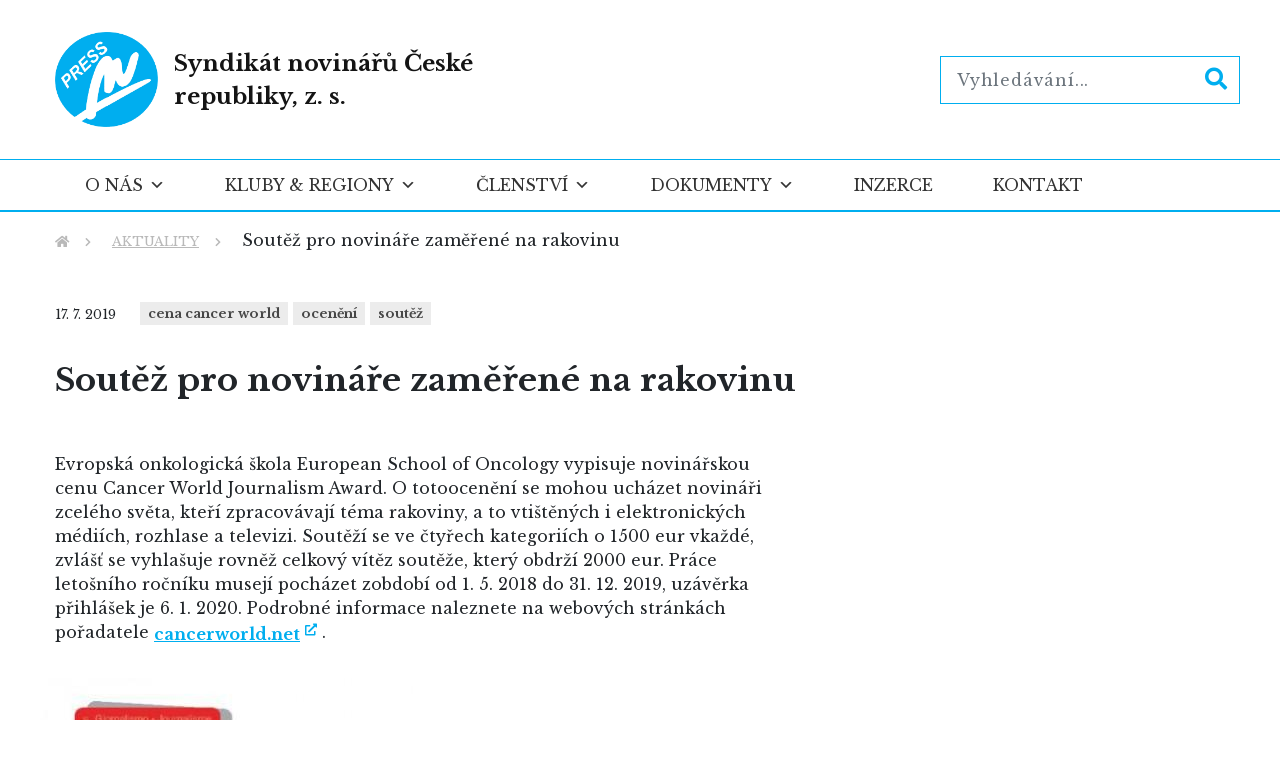

--- FILE ---
content_type: text/html; charset=UTF-8
request_url: https://www.syndikat-novinaru.cz/aktuality/soutez-pro-novinare-zamerene-na-rakovinu/
body_size: 12174
content:
    <!doctype html>
<html lang="cs" xmlns:og="http://opengraphprotocol.org/schema/" xmlns:fb="http://www.facebook.com/2008/fbml">
    <head>
        <title>
            Soutěž pro novináře zaměřené na rakovinu  | Syndikát novinářů ČR, z. s.

        </title>
        <meta charset="UTF-8">
        <meta name="viewport" content="width=device-width, initial-scale=1">


        <link rel="apple-touch-icon" sizes="76x76"
              href="https://www.syndikat-novinaru.cz/wp-content/themes/syndikat-novinaru/images/favicon/apple-touch-icon.png">
        <link rel="icon" type="image/png" sizes="32x32"
              href="https://www.syndikat-novinaru.cz/wp-content/themes/syndikat-novinaru/images/favicon/favicon-32x32.png">
        <link rel="icon" type="image/png" sizes="16x16"
              href="https://www.syndikat-novinaru.cz/wp-content/themes/syndikat-novinaru/images/favicon/favicon-16x16.png">

        <style>
#wpadminbar #wp-admin-bar-wsm_free_top_button .ab-icon:before {
	content: "\f239";
	color: #FF9800;
	top: 3px;
}
</style><meta name='robots' content='max-image-preview:large' />
<link rel="alternate" title="oEmbed (JSON)" type="application/json+oembed" href="https://www.syndikat-novinaru.cz/wp-json/oembed/1.0/embed?url=https%3A%2F%2Fwww.syndikat-novinaru.cz%2Faktuality%2Fsoutez-pro-novinare-zamerene-na-rakovinu%2F" />
<link rel="alternate" title="oEmbed (XML)" type="text/xml+oembed" href="https://www.syndikat-novinaru.cz/wp-json/oembed/1.0/embed?url=https%3A%2F%2Fwww.syndikat-novinaru.cz%2Faktuality%2Fsoutez-pro-novinare-zamerene-na-rakovinu%2F&#038;format=xml" />
<meta property="fb:app_id" content="Your Facebook App ID" /><meta property="og:title" content="Soutěž pro novináře zaměřené na rakovinu"/><meta property="og:type" content="article"/><meta property="og:url" content="https://www.syndikat-novinaru.cz/aktuality/soutez-pro-novinare-zamerene-na-rakovinu/"/><meta property="og:site_name" content="Syndikát novinářů ČR, z. s."/>
<style id='wp-img-auto-sizes-contain-inline-css' type='text/css'>
img:is([sizes=auto i],[sizes^="auto," i]){contain-intrinsic-size:3000px 1500px}
/*# sourceURL=wp-img-auto-sizes-contain-inline-css */
</style>
<style id='wp-emoji-styles-inline-css' type='text/css'>

	img.wp-smiley, img.emoji {
		display: inline !important;
		border: none !important;
		box-shadow: none !important;
		height: 1em !important;
		width: 1em !important;
		margin: 0 0.07em !important;
		vertical-align: -0.1em !important;
		background: none !important;
		padding: 0 !important;
	}
/*# sourceURL=wp-emoji-styles-inline-css */
</style>
<style id='wp-block-library-inline-css' type='text/css'>
:root{--wp-block-synced-color:#7a00df;--wp-block-synced-color--rgb:122,0,223;--wp-bound-block-color:var(--wp-block-synced-color);--wp-editor-canvas-background:#ddd;--wp-admin-theme-color:#007cba;--wp-admin-theme-color--rgb:0,124,186;--wp-admin-theme-color-darker-10:#006ba1;--wp-admin-theme-color-darker-10--rgb:0,107,160.5;--wp-admin-theme-color-darker-20:#005a87;--wp-admin-theme-color-darker-20--rgb:0,90,135;--wp-admin-border-width-focus:2px}@media (min-resolution:192dpi){:root{--wp-admin-border-width-focus:1.5px}}.wp-element-button{cursor:pointer}:root .has-very-light-gray-background-color{background-color:#eee}:root .has-very-dark-gray-background-color{background-color:#313131}:root .has-very-light-gray-color{color:#eee}:root .has-very-dark-gray-color{color:#313131}:root .has-vivid-green-cyan-to-vivid-cyan-blue-gradient-background{background:linear-gradient(135deg,#00d084,#0693e3)}:root .has-purple-crush-gradient-background{background:linear-gradient(135deg,#34e2e4,#4721fb 50%,#ab1dfe)}:root .has-hazy-dawn-gradient-background{background:linear-gradient(135deg,#faaca8,#dad0ec)}:root .has-subdued-olive-gradient-background{background:linear-gradient(135deg,#fafae1,#67a671)}:root .has-atomic-cream-gradient-background{background:linear-gradient(135deg,#fdd79a,#004a59)}:root .has-nightshade-gradient-background{background:linear-gradient(135deg,#330968,#31cdcf)}:root .has-midnight-gradient-background{background:linear-gradient(135deg,#020381,#2874fc)}:root{--wp--preset--font-size--normal:16px;--wp--preset--font-size--huge:42px}.has-regular-font-size{font-size:1em}.has-larger-font-size{font-size:2.625em}.has-normal-font-size{font-size:var(--wp--preset--font-size--normal)}.has-huge-font-size{font-size:var(--wp--preset--font-size--huge)}.has-text-align-center{text-align:center}.has-text-align-left{text-align:left}.has-text-align-right{text-align:right}.has-fit-text{white-space:nowrap!important}#end-resizable-editor-section{display:none}.aligncenter{clear:both}.items-justified-left{justify-content:flex-start}.items-justified-center{justify-content:center}.items-justified-right{justify-content:flex-end}.items-justified-space-between{justify-content:space-between}.screen-reader-text{border:0;clip-path:inset(50%);height:1px;margin:-1px;overflow:hidden;padding:0;position:absolute;width:1px;word-wrap:normal!important}.screen-reader-text:focus{background-color:#ddd;clip-path:none;color:#444;display:block;font-size:1em;height:auto;left:5px;line-height:normal;padding:15px 23px 14px;text-decoration:none;top:5px;width:auto;z-index:100000}html :where(.has-border-color){border-style:solid}html :where([style*=border-top-color]){border-top-style:solid}html :where([style*=border-right-color]){border-right-style:solid}html :where([style*=border-bottom-color]){border-bottom-style:solid}html :where([style*=border-left-color]){border-left-style:solid}html :where([style*=border-width]){border-style:solid}html :where([style*=border-top-width]){border-top-style:solid}html :where([style*=border-right-width]){border-right-style:solid}html :where([style*=border-bottom-width]){border-bottom-style:solid}html :where([style*=border-left-width]){border-left-style:solid}html :where(img[class*=wp-image-]){height:auto;max-width:100%}:where(figure){margin:0 0 1em}html :where(.is-position-sticky){--wp-admin--admin-bar--position-offset:var(--wp-admin--admin-bar--height,0px)}@media screen and (max-width:600px){html :where(.is-position-sticky){--wp-admin--admin-bar--position-offset:0px}}

/*# sourceURL=wp-block-library-inline-css */
</style><style id='global-styles-inline-css' type='text/css'>
:root{--wp--preset--aspect-ratio--square: 1;--wp--preset--aspect-ratio--4-3: 4/3;--wp--preset--aspect-ratio--3-4: 3/4;--wp--preset--aspect-ratio--3-2: 3/2;--wp--preset--aspect-ratio--2-3: 2/3;--wp--preset--aspect-ratio--16-9: 16/9;--wp--preset--aspect-ratio--9-16: 9/16;--wp--preset--color--black: #000000;--wp--preset--color--cyan-bluish-gray: #abb8c3;--wp--preset--color--white: #ffffff;--wp--preset--color--pale-pink: #f78da7;--wp--preset--color--vivid-red: #cf2e2e;--wp--preset--color--luminous-vivid-orange: #ff6900;--wp--preset--color--luminous-vivid-amber: #fcb900;--wp--preset--color--light-green-cyan: #7bdcb5;--wp--preset--color--vivid-green-cyan: #00d084;--wp--preset--color--pale-cyan-blue: #8ed1fc;--wp--preset--color--vivid-cyan-blue: #0693e3;--wp--preset--color--vivid-purple: #9b51e0;--wp--preset--gradient--vivid-cyan-blue-to-vivid-purple: linear-gradient(135deg,rgb(6,147,227) 0%,rgb(155,81,224) 100%);--wp--preset--gradient--light-green-cyan-to-vivid-green-cyan: linear-gradient(135deg,rgb(122,220,180) 0%,rgb(0,208,130) 100%);--wp--preset--gradient--luminous-vivid-amber-to-luminous-vivid-orange: linear-gradient(135deg,rgb(252,185,0) 0%,rgb(255,105,0) 100%);--wp--preset--gradient--luminous-vivid-orange-to-vivid-red: linear-gradient(135deg,rgb(255,105,0) 0%,rgb(207,46,46) 100%);--wp--preset--gradient--very-light-gray-to-cyan-bluish-gray: linear-gradient(135deg,rgb(238,238,238) 0%,rgb(169,184,195) 100%);--wp--preset--gradient--cool-to-warm-spectrum: linear-gradient(135deg,rgb(74,234,220) 0%,rgb(151,120,209) 20%,rgb(207,42,186) 40%,rgb(238,44,130) 60%,rgb(251,105,98) 80%,rgb(254,248,76) 100%);--wp--preset--gradient--blush-light-purple: linear-gradient(135deg,rgb(255,206,236) 0%,rgb(152,150,240) 100%);--wp--preset--gradient--blush-bordeaux: linear-gradient(135deg,rgb(254,205,165) 0%,rgb(254,45,45) 50%,rgb(107,0,62) 100%);--wp--preset--gradient--luminous-dusk: linear-gradient(135deg,rgb(255,203,112) 0%,rgb(199,81,192) 50%,rgb(65,88,208) 100%);--wp--preset--gradient--pale-ocean: linear-gradient(135deg,rgb(255,245,203) 0%,rgb(182,227,212) 50%,rgb(51,167,181) 100%);--wp--preset--gradient--electric-grass: linear-gradient(135deg,rgb(202,248,128) 0%,rgb(113,206,126) 100%);--wp--preset--gradient--midnight: linear-gradient(135deg,rgb(2,3,129) 0%,rgb(40,116,252) 100%);--wp--preset--font-size--small: 13px;--wp--preset--font-size--medium: 20px;--wp--preset--font-size--large: 36px;--wp--preset--font-size--x-large: 42px;--wp--preset--spacing--20: 0.44rem;--wp--preset--spacing--30: 0.67rem;--wp--preset--spacing--40: 1rem;--wp--preset--spacing--50: 1.5rem;--wp--preset--spacing--60: 2.25rem;--wp--preset--spacing--70: 3.38rem;--wp--preset--spacing--80: 5.06rem;--wp--preset--shadow--natural: 6px 6px 9px rgba(0, 0, 0, 0.2);--wp--preset--shadow--deep: 12px 12px 50px rgba(0, 0, 0, 0.4);--wp--preset--shadow--sharp: 6px 6px 0px rgba(0, 0, 0, 0.2);--wp--preset--shadow--outlined: 6px 6px 0px -3px rgb(255, 255, 255), 6px 6px rgb(0, 0, 0);--wp--preset--shadow--crisp: 6px 6px 0px rgb(0, 0, 0);}:where(.is-layout-flex){gap: 0.5em;}:where(.is-layout-grid){gap: 0.5em;}body .is-layout-flex{display: flex;}.is-layout-flex{flex-wrap: wrap;align-items: center;}.is-layout-flex > :is(*, div){margin: 0;}body .is-layout-grid{display: grid;}.is-layout-grid > :is(*, div){margin: 0;}:where(.wp-block-columns.is-layout-flex){gap: 2em;}:where(.wp-block-columns.is-layout-grid){gap: 2em;}:where(.wp-block-post-template.is-layout-flex){gap: 1.25em;}:where(.wp-block-post-template.is-layout-grid){gap: 1.25em;}.has-black-color{color: var(--wp--preset--color--black) !important;}.has-cyan-bluish-gray-color{color: var(--wp--preset--color--cyan-bluish-gray) !important;}.has-white-color{color: var(--wp--preset--color--white) !important;}.has-pale-pink-color{color: var(--wp--preset--color--pale-pink) !important;}.has-vivid-red-color{color: var(--wp--preset--color--vivid-red) !important;}.has-luminous-vivid-orange-color{color: var(--wp--preset--color--luminous-vivid-orange) !important;}.has-luminous-vivid-amber-color{color: var(--wp--preset--color--luminous-vivid-amber) !important;}.has-light-green-cyan-color{color: var(--wp--preset--color--light-green-cyan) !important;}.has-vivid-green-cyan-color{color: var(--wp--preset--color--vivid-green-cyan) !important;}.has-pale-cyan-blue-color{color: var(--wp--preset--color--pale-cyan-blue) !important;}.has-vivid-cyan-blue-color{color: var(--wp--preset--color--vivid-cyan-blue) !important;}.has-vivid-purple-color{color: var(--wp--preset--color--vivid-purple) !important;}.has-black-background-color{background-color: var(--wp--preset--color--black) !important;}.has-cyan-bluish-gray-background-color{background-color: var(--wp--preset--color--cyan-bluish-gray) !important;}.has-white-background-color{background-color: var(--wp--preset--color--white) !important;}.has-pale-pink-background-color{background-color: var(--wp--preset--color--pale-pink) !important;}.has-vivid-red-background-color{background-color: var(--wp--preset--color--vivid-red) !important;}.has-luminous-vivid-orange-background-color{background-color: var(--wp--preset--color--luminous-vivid-orange) !important;}.has-luminous-vivid-amber-background-color{background-color: var(--wp--preset--color--luminous-vivid-amber) !important;}.has-light-green-cyan-background-color{background-color: var(--wp--preset--color--light-green-cyan) !important;}.has-vivid-green-cyan-background-color{background-color: var(--wp--preset--color--vivid-green-cyan) !important;}.has-pale-cyan-blue-background-color{background-color: var(--wp--preset--color--pale-cyan-blue) !important;}.has-vivid-cyan-blue-background-color{background-color: var(--wp--preset--color--vivid-cyan-blue) !important;}.has-vivid-purple-background-color{background-color: var(--wp--preset--color--vivid-purple) !important;}.has-black-border-color{border-color: var(--wp--preset--color--black) !important;}.has-cyan-bluish-gray-border-color{border-color: var(--wp--preset--color--cyan-bluish-gray) !important;}.has-white-border-color{border-color: var(--wp--preset--color--white) !important;}.has-pale-pink-border-color{border-color: var(--wp--preset--color--pale-pink) !important;}.has-vivid-red-border-color{border-color: var(--wp--preset--color--vivid-red) !important;}.has-luminous-vivid-orange-border-color{border-color: var(--wp--preset--color--luminous-vivid-orange) !important;}.has-luminous-vivid-amber-border-color{border-color: var(--wp--preset--color--luminous-vivid-amber) !important;}.has-light-green-cyan-border-color{border-color: var(--wp--preset--color--light-green-cyan) !important;}.has-vivid-green-cyan-border-color{border-color: var(--wp--preset--color--vivid-green-cyan) !important;}.has-pale-cyan-blue-border-color{border-color: var(--wp--preset--color--pale-cyan-blue) !important;}.has-vivid-cyan-blue-border-color{border-color: var(--wp--preset--color--vivid-cyan-blue) !important;}.has-vivid-purple-border-color{border-color: var(--wp--preset--color--vivid-purple) !important;}.has-vivid-cyan-blue-to-vivid-purple-gradient-background{background: var(--wp--preset--gradient--vivid-cyan-blue-to-vivid-purple) !important;}.has-light-green-cyan-to-vivid-green-cyan-gradient-background{background: var(--wp--preset--gradient--light-green-cyan-to-vivid-green-cyan) !important;}.has-luminous-vivid-amber-to-luminous-vivid-orange-gradient-background{background: var(--wp--preset--gradient--luminous-vivid-amber-to-luminous-vivid-orange) !important;}.has-luminous-vivid-orange-to-vivid-red-gradient-background{background: var(--wp--preset--gradient--luminous-vivid-orange-to-vivid-red) !important;}.has-very-light-gray-to-cyan-bluish-gray-gradient-background{background: var(--wp--preset--gradient--very-light-gray-to-cyan-bluish-gray) !important;}.has-cool-to-warm-spectrum-gradient-background{background: var(--wp--preset--gradient--cool-to-warm-spectrum) !important;}.has-blush-light-purple-gradient-background{background: var(--wp--preset--gradient--blush-light-purple) !important;}.has-blush-bordeaux-gradient-background{background: var(--wp--preset--gradient--blush-bordeaux) !important;}.has-luminous-dusk-gradient-background{background: var(--wp--preset--gradient--luminous-dusk) !important;}.has-pale-ocean-gradient-background{background: var(--wp--preset--gradient--pale-ocean) !important;}.has-electric-grass-gradient-background{background: var(--wp--preset--gradient--electric-grass) !important;}.has-midnight-gradient-background{background: var(--wp--preset--gradient--midnight) !important;}.has-small-font-size{font-size: var(--wp--preset--font-size--small) !important;}.has-medium-font-size{font-size: var(--wp--preset--font-size--medium) !important;}.has-large-font-size{font-size: var(--wp--preset--font-size--large) !important;}.has-x-large-font-size{font-size: var(--wp--preset--font-size--x-large) !important;}
/*# sourceURL=global-styles-inline-css */
</style>

<style id='classic-theme-styles-inline-css' type='text/css'>
/*! This file is auto-generated */
.wp-block-button__link{color:#fff;background-color:#32373c;border-radius:9999px;box-shadow:none;text-decoration:none;padding:calc(.667em + 2px) calc(1.333em + 2px);font-size:1.125em}.wp-block-file__button{background:#32373c;color:#fff;text-decoration:none}
/*# sourceURL=/wp-includes/css/classic-themes.min.css */
</style>
<link rel='stylesheet' id='pdfp-public-css' href='https://www.syndikat-novinaru.cz/wp-content/plugins/pdf-poster/build/public.css?ver=2.3.1' type='text/css' media='all' />
<link rel='stylesheet' id='contact-form-7-css' href='https://www.syndikat-novinaru.cz/wp-content/plugins/contact-form-7/includes/css/styles.css?ver=6.1.4' type='text/css' media='all' />
<link rel='stylesheet' id='wsm-style-css' href='https://www.syndikat-novinaru.cz/wp-content/plugins/wp-stats-manager/css/style.css?ver=1.2' type='text/css' media='all' />
<link rel='stylesheet' id='megamenu-css' href='https://www.syndikat-novinaru.cz/wp-content/uploads/maxmegamenu/style.css?ver=3c9e22' type='text/css' media='all' />
<link rel='stylesheet' id='dashicons-css' href='https://www.syndikat-novinaru.cz/wp-includes/css/dashicons.min.css?ver=5de573262d62b7bed450e0648b5d6ef6' type='text/css' media='all' />
<link rel='stylesheet' id='slick-style-css' href='https://www.syndikat-novinaru.cz/wp-content/themes/syndikat-novinaru/assets/slick/css/slick.min.css?ver=1.9.0' type='text/css' media='all' />
<link rel='stylesheet' id='slick-theme-style-css' href='https://www.syndikat-novinaru.cz/wp-content/themes/syndikat-novinaru/assets/slick/css/slick-theme.min.css?ver=1.9.0' type='text/css' media='all' />
<link rel='stylesheet' id='lightgallery-style-css' href='https://www.syndikat-novinaru.cz/wp-content/themes/syndikat-novinaru/assets/js/lightgallery/css/lightgallery.min.css?ver=1.9.0' type='text/css' media='all' />
<link rel='stylesheet' id='theme-style-css' href='https://www.syndikat-novinaru.cz/wp-content/themes/syndikat-novinaru/assets/css/style.css?ver=835' type='text/css' media='all' />
<link rel='stylesheet' id='dflip-style-css' href='https://www.syndikat-novinaru.cz/wp-content/plugins/3d-flipbook-dflip-lite/assets/css/dflip.min.css?ver=2.4.20' type='text/css' media='all' />
<script type="text/javascript" src="https://code.jquery.com/jquery-3.1.1.min.js?ver=3.1.1" id="jquery-js"></script>
<link rel="https://api.w.org/" href="https://www.syndikat-novinaru.cz/wp-json/" /><link rel="alternate" title="JSON" type="application/json" href="https://www.syndikat-novinaru.cz/wp-json/wp/v2/aktuality/574" />        <style>
                    </style>

        <!-- Wordpress Stats Manager -->
        <script type="text/javascript">
            var _wsm = _wsm || [];
            _wsm.push(['trackPageView']);
            _wsm.push(['enableLinkTracking']);
            _wsm.push(['enableHeartBeatTimer']);
            (function() {
                var u = "https://www.syndikat-novinaru.cz/wp-content/plugins/wp-stats-manager/";
                _wsm.push(['setUrlReferrer', ""]);
                _wsm.push(['setTrackerUrl', "https://www.syndikat-novinaru.cz/?wmcAction=wmcTrack"]);
                _wsm.push(['setSiteId', "1"]);
                _wsm.push(['setPageId', "574"]);
                _wsm.push(['setWpUserId', "0"]);
                var d = document,
                    g = d.createElement('script'),
                    s = d.getElementsByTagName('script')[0];
                g.type = 'text/javascript';
                g.async = true;
                g.defer = true;
                g.src = u + 'js/wsm_new.js';
                s.parentNode.insertBefore(g, s);
            })();
        </script>
        <!-- End Wordpress Stats Manager Code -->
<link rel="icon" href="https://www.syndikat-novinaru.cz/wp-content/uploads/2021/10/cropped-logo-32x32.png" sizes="32x32" />
<link rel="icon" href="https://www.syndikat-novinaru.cz/wp-content/uploads/2021/10/cropped-logo-192x192.png" sizes="192x192" />
<link rel="apple-touch-icon" href="https://www.syndikat-novinaru.cz/wp-content/uploads/2021/10/cropped-logo-180x180.png" />
<meta name="msapplication-TileImage" content="https://www.syndikat-novinaru.cz/wp-content/uploads/2021/10/cropped-logo-270x270.png" />
		<style type="text/css" id="wp-custom-css">
			article.list-item > .image-link:has(img) {
    background-image: none !important;
}
		</style>
		<style type="text/css">/** Mega Menu CSS: fs **/</style>

        <!-- Global site tag (gtag.js) - Google Analytics -->
        <script async src="https://www.googletagmanager.com/gtag/js?id=G-Y4KS8QYDQ1"></script>
        <script>
            window.dataLayer = window.dataLayer || [];
            function gtag(){dataLayer.push(arguments);}
            gtag('js', new Date());

            gtag('config', 'G-Y4KS8QYDQ1');
        </script>

    </head>

<body data-rsssl=1 class="wp-singular aktuality-template-default single single-aktuality postid-574 wp-theme-syndikat-novinaru mega-menu-topmenu">
    <div id="overlay">

    </div>
    <div id="overlay2">

    </div>
    <header>

        <div>
            <div class="container-fluid">
                <div class="row justify-content-between align-items-center">
                    <a class="logo col" href="https://www.syndikat-novinaru.cz">
                        <img src="https://www.syndikat-novinaru.cz/wp-content/themes/syndikat-novinaru/images/logo.svg" alt="Syndikát novinářů České republiky, z. s.">
                        <span>
                  Syndikát novinářů České republiky, z. s.              </span>
                    </a>
                    <div class="search ">
                        
<form id="search-form" role="search" method="get" class="search-form" action="https://www.syndikat-novinaru.cz/">
	<label>
		<input type="search" class="search-field" placeholder="Vyhledávání..." value="" name="s" />

		<button type="submit" class="search-submit"><i class="fa fa-search" aria-hidden="true"></i></button>
	</label>


</form>
                    </div>
                </div>
            </div>
        </div>
        <div id="nav-container" class="">
            <div class="container-fluid">
                <div id="mega-menu-wrap-topmenu" class="mega-menu-wrap"><div class="mega-menu-toggle"><div class="mega-toggle-blocks-left"></div><div class="mega-toggle-blocks-center"></div><div class="mega-toggle-blocks-right"><div class='mega-toggle-block mega-menu-toggle-block mega-toggle-block-1' id='mega-toggle-block-1' tabindex='0'><span class='mega-toggle-label' role='button' aria-expanded='false'><span class='mega-toggle-label-closed'>MENU</span><span class='mega-toggle-label-open'>MENU</span></span></div></div></div><ul id="mega-menu-topmenu" class="mega-menu max-mega-menu mega-menu-horizontal mega-no-js" data-event="hover_intent" data-effect="disabled" data-effect-speed="200" data-effect-mobile="disabled" data-effect-speed-mobile="0" data-panel-width="body" data-panel-inner-width=".container-fluid" data-mobile-force-width="false" data-second-click="go" data-document-click="collapse" data-vertical-behaviour="standard" data-breakpoint="800" data-unbind="true" data-mobile-state="collapse_all" data-mobile-direction="vertical" data-hover-intent-timeout="300" data-hover-intent-interval="100"><li class="mega-menu-item mega-menu-item-type-post_type mega-menu-item-object-page mega-menu-item-has-children mega-menu-megamenu mega-menu-grid mega-align-bottom-left mega-menu-grid mega-menu-item-257" id="mega-menu-item-257"><a class="mega-menu-link" href="https://www.syndikat-novinaru.cz/o-nas/" aria-expanded="false" tabindex="0">O nás<span class="mega-indicator" aria-hidden="true"></span></a>
<ul class="mega-sub-menu" role='presentation'>
<li class="mega-menu-row" id="mega-menu-257-0">
	<ul class="mega-sub-menu" style='--columns:12' role='presentation'>
<li class="mega-menu-column mega-menu-columns-3-of-12" style="--columns:12; --span:3" id="mega-menu-257-0-0">
		<ul class="mega-sub-menu">
<li class="mega-menu-item mega-menu-item-type-post_type mega-menu-item-object-page mega-menu-item-has-children mega-menu-item-1764" id="mega-menu-item-1764"><a class="mega-menu-link" href="/o-nas/">Syndikát<span class="mega-indicator" aria-hidden="true"></span></a>
			<ul class="mega-sub-menu">
<li class="mega-menu-item mega-menu-item-type-post_type mega-menu-item-object-page mega-menu-item-276" id="mega-menu-item-276"><a class="mega-menu-link" href="https://www.syndikat-novinaru.cz/o-nas/syndikat/stanovy/">Stanovy</a></li><li class="mega-menu-item mega-menu-item-type-post_type mega-menu-item-object-page mega-menu-item-277" id="mega-menu-item-277"><a class="mega-menu-link" href="https://www.syndikat-novinaru.cz/o-nas/syndikat/vedeni-sn-cr/">Vedení SN ČR</a></li>			</ul>
</li>		</ul>
</li><li class="mega-menu-column mega-menu-columns-4-of-12" style="--columns:12; --span:4" id="mega-menu-257-0-1">
		<ul class="mega-sub-menu">
<li class="mega-menu-item mega-menu-item-type-post_type mega-menu-item-object-page mega-menu-item-has-children mega-menu-item-261" id="mega-menu-item-261"><a class="mega-menu-link" href="https://www.syndikat-novinaru.cz/o-nas/etika/">Etika<span class="mega-indicator" aria-hidden="true"></span></a>
			<ul class="mega-sub-menu">
<li class="mega-menu-item mega-menu-item-type-post_type mega-menu-item-object-page mega-menu-item-280" id="mega-menu-item-280"><a class="mega-menu-link" href="https://www.syndikat-novinaru.cz/o-nas/etika/eticky-kodex/">Etický kodex</a></li><li class="mega-menu-item mega-menu-item-type-post_type mega-menu-item-object-page mega-menu-item-279" id="mega-menu-item-279"><a class="mega-menu-link" href="https://www.syndikat-novinaru.cz/o-nas/etika/komise-pro-etiku/">Komise pro etiku</a></li><li class="mega-menu-item mega-menu-item-type-post_type mega-menu-item-object-page mega-menu-item-281" id="mega-menu-item-281"><a class="mega-menu-link" href="https://www.syndikat-novinaru.cz/o-nas/etika/podnety-komisi/">Podněty komisi</a></li><li class="mega-menu-item mega-menu-item-type-post_type mega-menu-item-object-page mega-menu-item-282" id="mega-menu-item-282"><a class="mega-menu-link" href="https://www.syndikat-novinaru.cz/o-nas/etika/stanoviska/">Stanoviska</a></li><li class="mega-menu-item mega-menu-item-type-post_type mega-menu-item-object-page mega-menu-item-1373" id="mega-menu-item-1373"><a class="mega-menu-link" href="https://www.syndikat-novinaru.cz/o-nas/etika/dokumenty-k-etice/">Dokumenty k etice</a></li><li class="mega-menu-item mega-menu-item-type-post_type mega-menu-item-object-page mega-menu-item-1380" id="mega-menu-item-1380"><a class="mega-menu-link" href="https://www.syndikat-novinaru.cz/o-nas/etika/archiv/">Archiv</a></li>			</ul>
</li>		</ul>
</li><li class="mega-menu-column mega-menu-columns-4-of-12" style="--columns:12; --span:4" id="mega-menu-257-0-2">
		<ul class="mega-sub-menu">
<li class="mega-menu-item mega-menu-item-type-post_type mega-menu-item-object-page mega-menu-item-has-children mega-menu-item-262" id="mega-menu-item-262"><a class="mega-menu-link" href="https://www.syndikat-novinaru.cz/o-nas/sluzby/">Služby<span class="mega-indicator" aria-hidden="true"></span></a>
			<ul class="mega-sub-menu">
<li class="mega-menu-item mega-menu-item-type-post_type mega-menu-item-object-page mega-menu-item-284" id="mega-menu-item-284"><a class="mega-menu-link" href="https://www.syndikat-novinaru.cz/o-nas/sluzby/presscentrum/">Presscentrum</a></li><li class="mega-menu-item mega-menu-item-type-post_type mega-menu-item-object-page mega-menu-item-2187" id="mega-menu-item-2187"><a class="mega-menu-link" href="https://www.syndikat-novinaru.cz/o-nas/sluzby/bezplatna-pravni-pomoc/">Bezplatná právní pomoc</a></li><li class="mega-menu-item mega-menu-item-type-post_type mega-menu-item-object-page mega-menu-item-283" id="mega-menu-item-283"><a class="mega-menu-link" href="https://www.syndikat-novinaru.cz/o-nas/sluzby/inzerce/">Inzerce</a></li>			</ul>
</li>		</ul>
</li>	</ul>
</li></ul>
</li><li class="mega-menu-item mega-menu-item-type-post_type mega-menu-item-object-page mega-menu-item-has-children mega-menu-megamenu mega-menu-grid mega-align-bottom-left mega-menu-grid mega-menu-item-255" id="mega-menu-item-255"><a class="mega-menu-link" href="https://www.syndikat-novinaru.cz/kluby-regiony/" aria-expanded="false" tabindex="0">Kluby &#038; regiony<span class="mega-indicator" aria-hidden="true"></span></a>
<ul class="mega-sub-menu" role='presentation'>
<li class="mega-menu-row" id="mega-menu-255-0">
	<ul class="mega-sub-menu" style='--columns:12' role='presentation'>
<li class="mega-menu-column mega-menu-columns-6-of-12" style="--columns:12; --span:6" id="mega-menu-255-0-0">
		<ul class="mega-sub-menu">
<li class="mega-menu-item mega-menu-item-type-post_type mega-menu-item-object-page mega-menu-item-has-children mega-menu-item-287" id="mega-menu-item-287"><a class="mega-menu-link" href="https://www.syndikat-novinaru.cz/kluby-regiony/kluby/">Kluby<span class="mega-indicator" aria-hidden="true"></span></a>
			<ul class="mega-sub-menu">
<li class="mega-menu-item mega-menu-item-type-post_type mega-menu-item-object-page mega-menu-item-324" id="mega-menu-item-324"><a class="mega-menu-link" href="https://www.syndikat-novinaru.cz/kluby-regiony/kluby/klub-kultury/">Klub kultury</a></li><li class="mega-menu-item mega-menu-item-type-post_type mega-menu-item-object-page mega-menu-item-325" id="mega-menu-item-325"><a class="mega-menu-link" href="https://www.syndikat-novinaru.cz/kluby-regiony/kluby/klub-leteckych-novinaru/">Klub leteckých novinářů</a></li><li class="mega-menu-item mega-menu-item-type-post_type mega-menu-item-object-page mega-menu-item-326" id="mega-menu-item-326"><a class="mega-menu-link" href="https://www.syndikat-novinaru.cz/kluby-regiony/kluby/klub-novinaru-prazskeho-jara/">Klub novinářů Pražského jara</a></li><li class="mega-menu-item mega-menu-item-type-post_type mega-menu-item-object-page mega-menu-item-327" id="mega-menu-item-327"><a class="mega-menu-link" href="https://www.syndikat-novinaru.cz/kluby-regiony/kluby/klub-novinaru-fotoreporteru/">Klub novinářů–fotoreportérů</a></li><li class="mega-menu-item mega-menu-item-type-post_type mega-menu-item-object-page mega-menu-item-328" id="mega-menu-item-328"><a class="mega-menu-link" href="https://www.syndikat-novinaru.cz/klub-novinaru-senioru/">Klub novinářů–seniorů</a></li><li class="mega-menu-item mega-menu-item-type-post_type mega-menu-item-object-page mega-menu-item-329" id="mega-menu-item-329"><a class="mega-menu-link" href="https://www.syndikat-novinaru.cz/kluby-regiony/kluby/klub-reporteru-a-reporterek/">Klub reportérů a reportérek</a></li><li class="mega-menu-item mega-menu-item-type-post_type mega-menu-item-object-page mega-menu-item-330" id="mega-menu-item-330"><a class="mega-menu-link" href="https://www.syndikat-novinaru.cz/kluby-regiony/kluby/klub-vedeckych-novinaru/">Klub vědeckých novinářů</a></li><li class="mega-menu-item mega-menu-item-type-post_type mega-menu-item-object-page mega-menu-item-331" id="mega-menu-item-331"><a class="mega-menu-link" href="https://www.syndikat-novinaru.cz/kluby-regiony/kluby/otevreny-klub-sncr/">Otevřený klub SN ČR</a></li>			</ul>
</li>		</ul>
</li><li class="mega-menu-column mega-menu-columns-6-of-12" style="--columns:12; --span:6" id="mega-menu-255-0-1">
		<ul class="mega-sub-menu">
<li class="mega-menu-item mega-menu-item-type-post_type mega-menu-item-object-page mega-menu-item-has-children mega-menu-item-288" id="mega-menu-item-288"><a class="mega-menu-link" href="https://www.syndikat-novinaru.cz/kluby-regiony/regiony/">Regiony<span class="mega-indicator" aria-hidden="true"></span></a>
			<ul class="mega-sub-menu">
<li class="mega-menu-item mega-menu-item-type-post_type mega-menu-item-object-page mega-menu-item-335" id="mega-menu-item-335"><a class="mega-menu-link" href="https://www.syndikat-novinaru.cz/kluby-regiony/regiony/syndikat-novinaru-moravskoslezskeho-a-olomouckeho-kraje/">Syndikát novinářů Moravskoslezského a Olomouckého kraje</a></li><li class="mega-menu-item mega-menu-item-type-post_type mega-menu-item-object-page mega-menu-item-338" id="mega-menu-item-338"><a class="mega-menu-link" href="https://www.syndikat-novinaru.cz/kluby-regiony/regiony/syndikat-novinaru-zlinskeho-kraje/">Syndikát novinářů Zlínského kraje</a></li><li class="mega-menu-item mega-menu-item-type-post_type mega-menu-item-object-page mega-menu-item-332" id="mega-menu-item-332"><a class="mega-menu-link" href="https://www.syndikat-novinaru.cz/kluby-regiony/regiony/kruh-vychodoceskych-novinaru-pobocny-spolek/">Kruh východočeských novinářů, pobočný spolek</a></li><li class="mega-menu-item mega-menu-item-type-post_type mega-menu-item-object-page mega-menu-item-333" id="mega-menu-item-333"><a class="mega-menu-link" href="https://www.syndikat-novinaru.cz/kluby-regiony/regiony/syndikat-jihoceskych-novinaru/">Syndikát jihočeských novinářů</a></li><li class="mega-menu-item mega-menu-item-type-post_type mega-menu-item-object-page mega-menu-item-336" id="mega-menu-item-336"><a class="mega-menu-link" href="https://www.syndikat-novinaru.cz/kluby-regiony/regiony/syndikat-novinaru-prahy-a-stredoceskeho-kraje/">Syndikát novinářů Prahy a Středočeského kraje</a></li><li class="mega-menu-item mega-menu-item-type-post_type mega-menu-item-object-page mega-menu-item-339" id="mega-menu-item-339"><a class="mega-menu-link" href="https://www.syndikat-novinaru.cz/kluby-regiony/regiony/syndikat-severoceskych-novinaru/">Syndikát severočeských novinářů</a></li><li class="mega-menu-item mega-menu-item-type-post_type mega-menu-item-object-page mega-menu-item-337" id="mega-menu-item-337"><a class="mega-menu-link" href="https://www.syndikat-novinaru.cz/kluby-regiony/regiony/syndikat-novinaru-vysocina/">Syndikát novinářů Vysočina</a></li><li class="mega-menu-item mega-menu-item-type-post_type mega-menu-item-object-page mega-menu-item-334" id="mega-menu-item-334"><a class="mega-menu-link" href="https://www.syndikat-novinaru.cz/kluby-regiony/regiony/syndikat-novinaru-jizni-moravy/">Syndikát novinářů jižní Moravy</a></li><li class="mega-menu-item mega-menu-item-type-post_type mega-menu-item-object-page mega-menu-item-340" id="mega-menu-item-340"><a class="mega-menu-link" href="https://www.syndikat-novinaru.cz/kluby-regiony/regiony/syndikat-zapadoceskych-novinaru/">Syndikát západočeských novinářů</a></li>			</ul>
</li>		</ul>
</li>	</ul>
</li></ul>
</li><li class="mega-menu-item mega-menu-item-type-post_type mega-menu-item-object-page mega-menu-item-has-children mega-align-bottom-left mega-menu-flyout mega-menu-item-253" id="mega-menu-item-253"><a class="mega-menu-link" href="https://www.syndikat-novinaru.cz/clenstvi/" aria-expanded="false" tabindex="0">Členství<span class="mega-indicator" aria-hidden="true"></span></a>
<ul class="mega-sub-menu">
<li class="mega-menu-item mega-menu-item-type-post_type mega-menu-item-object-page mega-menu-item-285" id="mega-menu-item-285"><a class="mega-menu-link" href="https://www.syndikat-novinaru.cz/clenstvi/clenske-prispevky/">Členské příspěvky</a></li><li class="mega-menu-item mega-menu-item-type-post_type mega-menu-item-object-page mega-menu-item-286" id="mega-menu-item-286"><a class="mega-menu-link" href="https://www.syndikat-novinaru.cz/clenstvi/mezinarodni-clenstvi/">Mezinárodní členství</a></li></ul>
</li><li class="mega-menu-item mega-menu-item-type-post_type mega-menu-item-object-page mega-menu-item-has-children mega-menu-megamenu mega-menu-grid mega-align-bottom-left mega-menu-grid mega-menu-item-254" id="mega-menu-item-254"><a class="mega-menu-link" href="https://www.syndikat-novinaru.cz/dokumenty/" aria-expanded="false" tabindex="0">Dokumenty<span class="mega-indicator" aria-hidden="true"></span></a>
<ul class="mega-sub-menu" role='presentation'>
<li class="mega-menu-row" id="mega-menu-254-0">
	<ul class="mega-sub-menu" style='--columns:12' role='presentation'>
<li class="mega-menu-column mega-menu-columns-6-of-12" style="--columns:12; --span:6" id="mega-menu-254-0-0">
		<ul class="mega-sub-menu">
<li class="mega-menu-item mega-menu-item-type-post_type mega-menu-item-object-page mega-menu-item-363" id="mega-menu-item-363"><a class="mega-menu-link" href="https://www.syndikat-novinaru.cz/dokumenty/zakony/">Zákony</a></li><li class="mega-menu-item mega-menu-item-type-post_type mega-menu-item-object-page mega-menu-item-362" id="mega-menu-item-362"><a class="mega-menu-link" href="https://www.syndikat-novinaru.cz/dokumenty/odkazy/">Odkazy</a></li><li class="mega-menu-item mega-menu-item-type-post_type mega-menu-item-object-page mega-menu-item-356" id="mega-menu-item-356"><a class="mega-menu-link" href="https://www.syndikat-novinaru.cz/dokumenty/dotazy-ke-smernici-gdpr/">Dotazy ke směrnici GDPR</a></li><li class="mega-menu-item mega-menu-item-type-post_type mega-menu-item-object-page mega-menu-item-1353" id="mega-menu-item-1353"><a class="mega-menu-link" href="https://www.syndikat-novinaru.cz/dokumenty/deklarace/">Deklarace principů novinářského chování</a></li>		</ul>
</li><li class="mega-menu-column mega-menu-columns-6-of-12" style="--columns:12; --span:6" id="mega-menu-254-0-1">
		<ul class="mega-sub-menu">
<li class="mega-menu-item mega-menu-item-type-post_type mega-menu-item-object-page mega-menu-item-has-children mega-menu-item-358" id="mega-menu-item-358"><a class="mega-menu-link" href="https://www.syndikat-novinaru.cz/dokumenty/formulare-ke-stazeni/">Formuláře ke stažení<span class="mega-indicator" aria-hidden="true"></span></a>
			<ul class="mega-sub-menu">
<li class="mega-menu-item mega-menu-item-type-post_type mega-menu-item-object-page mega-menu-item-360" id="mega-menu-item-360"><a target="_blank" class="mega-menu-link" href="https://www.syndikat-novinaru.cz/wp-content/uploads/2024/10/SNCR_Prihlaska_2024_10.pdf#new_tab">Přihláška do SN ČR</a></li><li class="mega-menu-item mega-menu-item-type-post_type mega-menu-item-object-page mega-menu-item-359" id="mega-menu-item-359"><a class="mega-menu-link" href="https://www.syndikat-novinaru.cz/dokumenty/formulare-ke-stazeni/mezinarodni-prukaz/">Mezinárodní průkaz</a></li>			</ul>
</li>		</ul>
</li>	</ul>
</li><li class="mega-menu-row" id="mega-menu-254-999">
	<ul class="mega-sub-menu" style='--columns:12' role='presentation'>
<li class="mega-menu-column mega-menu-columns-3-of-12" style="--columns:12; --span:3" id="mega-menu-254-999-0">
		<ul class="mega-sub-menu">
<li class="mega-menu-item mega-menu-item-type-post_type mega-menu-item-object-page mega-menu-item-1372" id="mega-menu-item-1372"><a class="mega-menu-link" href="https://www.syndikat-novinaru.cz/o-nas/etika/dokumenty-k-etice/">Dokumenty k etice</a></li>		</ul>
</li>	</ul>
</li></ul>
</li><li class="mega-menu-item mega-menu-item-type-post_type mega-menu-item-object-page mega-align-bottom-left mega-menu-flyout mega-menu-item-1933" id="mega-menu-item-1933"><a class="mega-menu-link" href="https://www.syndikat-novinaru.cz/o-nas/sluzby/inzerce/" tabindex="0">Inzerce</a></li><li class="mega-menu-item mega-menu-item-type-post_type mega-menu-item-object-page mega-align-bottom-left mega-menu-flyout mega-menu-item-256" id="mega-menu-item-256"><a class="mega-menu-link" href="https://www.syndikat-novinaru.cz/kontakt/" tabindex="0">Kontakt</a></li></ul></div>            </div>

            <div class="container-fluid">
                <nav id="site-navigation">
                    <div class="menu-toggle">menu</div>


                </nav>
            </div>
        </div>


    </header>
    <div class="container-fluid">
        <div class="row">
            <div class="breadcrumbs col-sm-12" typeof="BreadcrumbList" vocab="http://schema.org/">
                <span property="itemListElement" typeof="ListItem"><a property="item" typeof="WebPage" title="Přejít na Syndikát novinářů České republiky, z. s.." href="https://www.syndikat-novinaru.cz" class="home" ><i class="fa fa-home"></i></a><meta property="position" content="1"></span><i class="fa fa-chevron-right" aria-hidden="true"></i>
<span property="itemListElement" typeof="ListItem"><a property="item" typeof="WebPage" title="Přejít na Aktuality." href="https://www.syndikat-novinaru.cz/aktuality/" class="archive post-aktuality-archive" ><span property="name">Aktuality</span></a><meta property="position" content="2"></span><i class="fa fa-chevron-right" aria-hidden="true"></i>
<span property="itemListElement" typeof="ListItem"><span property="name" class="post post-aktuality current-item">Soutěž pro novináře zaměřené na rakovinu</span><meta property="url" content="https://www.syndikat-novinaru.cz/aktuality/soutez-pro-novinare-zamerene-na-rakovinu/"><meta property="position" content="3"></span>            </div>
        </div>
    </div>
    <main class="pb-12">
        <div class="container-fluid">
            <article class="row">
                                <div class="col-sm-12">
                    <div class="header">
                        <div class="date">
                            17. 7. 2019                        </div>
                        <div class="tags">
                            <a href="https://www.syndikat-novinaru.cz/tag/cena-cancer-world/" class="tag">Cena Cancer world</a><a href="https://www.syndikat-novinaru.cz/tag/oceneni/" class="tag">ocenění</a><a href="https://www.syndikat-novinaru.cz/tag/soutez/" class="tag">soutěž</a>
                        </div>
                    </div>
                    <h1 class="title">
                        Soutěž pro novináře zaměřené na rakovinu                    </h1>
                </div>


     <div class="col-sm-8 pr-sm-10">
    <div class="content">
        Evropská onkologická škola European School of Oncology vypisuje novinářskou cenu Cancer World Journalism Award. O totoocenění se mohou ucházet novináři zcelého světa, kteří zpracovávají téma rakoviny, a to vtištěných i elektronických médiích, rozhlase a televizi.

Soutěží se ve čtyřech kategoriích o 1500 eur vkaždé, zvlášť se vyhlašuje rovněž celkový vítěz soutěže, který obdrží 2000 eur.

Práce letošního ročníku musejí pocházet zobdobí od 1. 5. 2018 do 31. 12. 2019, uzávěrka přihlášek je 6. 1. 2020.

Podrobné informace naleznete na webových stránkách pořadatele <a href="http://cancerworld.net/media/cancerworld-journalism-award/" target="_blank" rel="noopener noreferrer">cancerworld.net</a>.    </div>

    <div class="social-share mt-6">
        <div class="shared-counts-wrap shortcode style-classic"></div>    </div>
</div>

    <div class="image">
        <img width="450" height="225" src="https://www.syndikat-novinaru.cz/wp-content/uploads/2020/08/fa156fe5da9b5c67e0b073108a20085ef397bcb6.jpg" class="attachment-large size-large wp-post-image" alt="" decoding="async" fetchpriority="high" srcset="https://www.syndikat-novinaru.cz/wp-content/uploads/2020/08/fa156fe5da9b5c67e0b073108a20085ef397bcb6.jpg 450w, https://www.syndikat-novinaru.cz/wp-content/uploads/2020/08/fa156fe5da9b5c67e0b073108a20085ef397bcb6-300x150.jpg 300w, https://www.syndikat-novinaru.cz/wp-content/uploads/2020/08/fa156fe5da9b5c67e0b073108a20085ef397bcb6-400x200.jpg 400w" sizes="(max-width: 450px) 100vw, 450px" />    </div>



            </article>

                    </div>
        </div>
    </main>

<footer>
    <div class="container-fluid">
        <div class="text-center mb-6">
            <img src="https://www.syndikat-novinaru.cz/wp-content/themes/syndikat-novinaru/images/logo.svg" alt="Syndikát novinářů České republiky, z. s.">
        </div>
        <h2 class="text-center mb-6">
            Syndikát novinářů České republiky, z. s.        </h2>

        <address class="text-center">
            Senovážné náměstí 978/23 <br>
            110 00 Praha 1 <br>
            <a href="tel:+420 224 142 456">+420 224 142 456</a><br>
            <a href="mailto:kancelar@syndikat-novinaru.cz">
                kancelar@syndikat-novinaru.cz
            </a>
        </address>
    </div>
</footer>
<div id="copyright">
    <div class="container-fluid">
        <div class="row">
            <div class="col-sm-6">
                ©&nbsp;2026 &nbsp;Syndikát novinářů České republiky, z. s.            </div>
            <!--
            <div class="col-sm-6 text-right">
                <a href="#">Ochrana osobních údajů</a>
                <a href="#">mapa stránek</a>
                <a href="#">kontakt</a>
            </div>
            -->
        </div>
    </div>
</div>
<script type="speculationrules">
{"prefetch":[{"source":"document","where":{"and":[{"href_matches":"/*"},{"not":{"href_matches":["/wp-*.php","/wp-admin/*","/wp-content/uploads/*","/wp-content/*","/wp-content/plugins/*","/wp-content/themes/syndikat-novinaru/*","/*\\?(.+)"]}},{"not":{"selector_matches":"a[rel~=\"nofollow\"]"}},{"not":{"selector_matches":".no-prefetch, .no-prefetch a"}}]},"eagerness":"conservative"}]}
</script>
<script type="text/javascript">
        jQuery(function(){
        var arrLiveStats=[];
        var WSM_PREFIX="wsm";
		
        jQuery(".if-js-closed").removeClass("if-js-closed").addClass("closed");
                var wsmFnSiteLiveStats=function(){
                           jQuery.ajax({
                               type: "POST",
                               url: wsm_ajaxObject.ajax_url,
                               data: { action: 'liveSiteStats', requests: JSON.stringify(arrLiveStats), r: Math.random() }
                           }).done(function( strResponse ) {
                                if(strResponse!="No"){
                                    arrResponse=JSON.parse(strResponse);
                                    jQuery.each(arrResponse, function(key,value){
                                    
                                        $element= document.getElementById(key);
                                        oldValue=parseInt($element.getAttribute("data-value").replace(/,/g, ""));
                                        diff=parseInt(value.replace(/,/g, ""))-oldValue;
                                        $class="";
                                        
                                        if(diff>=0){
                                            diff="+"+diff;
                                        }else{
                                            $class="wmcRedBack";
                                        }

                                        $element.setAttribute("data-value",value);
                                        $element.innerHTML=diff;
                                        jQuery("#"+key).addClass($class).show().siblings(".wsmH2Number").text(value);
                                        
                                        if(key=="SiteUserOnline")
                                        {
                                            var onlineUserCnt = arrResponse.wsmSiteUserOnline;
                                            if(jQuery("#wsmSiteUserOnline").length)
                                            {
                                                jQuery("#wsmSiteUserOnline").attr("data-value",onlineUserCnt);   jQuery("#wsmSiteUserOnline").next(".wsmH2Number").html("<a target=\"_blank\" href=\"?page=wsm_traffic&subPage=UsersOnline&subTab=summary\">"+onlineUserCnt+"</a>");
                                            }
                                        }
                                    });
                                    setTimeout(function() {
                                        jQuery.each(arrResponse, function(key,value){
                                            jQuery("#"+key).removeClass("wmcRedBack").hide();
                                        });
                                    }, 1500);
                                }
                           });
                       }
                       if(arrLiveStats.length>0){
                          setInterval(wsmFnSiteLiveStats, 10000);
                       }});
        </script>        <script data-cfasync="false">
            window.dFlipLocation = 'https://www.syndikat-novinaru.cz/wp-content/plugins/3d-flipbook-dflip-lite/assets/';
            window.dFlipWPGlobal = {"text":{"toggleSound":"Turn on\/off Sound","toggleThumbnails":"Toggle Thumbnails","toggleOutline":"Toggle Outline\/Bookmark","previousPage":"Previous Page","nextPage":"Next Page","toggleFullscreen":"Toggle Fullscreen","zoomIn":"Zoom In","zoomOut":"Zoom Out","toggleHelp":"Toggle Help","singlePageMode":"Single Page Mode","doublePageMode":"Double Page Mode","downloadPDFFile":"Download PDF File","gotoFirstPage":"Goto First Page","gotoLastPage":"Goto Last Page","share":"Share","mailSubject":"I wanted you to see this FlipBook","mailBody":"Check out this site {{url}}","loading":"DearFlip: Loading "},"viewerType":"flipbook","moreControls":"download,pageMode,startPage,endPage,sound","hideControls":"","scrollWheel":"false","backgroundColor":"#777","backgroundImage":"","height":"auto","paddingLeft":"20","paddingRight":"20","controlsPosition":"bottom","duration":800,"soundEnable":"true","enableDownload":"true","showSearchControl":"false","showPrintControl":"false","enableAnnotation":false,"enableAnalytics":"false","webgl":"true","hard":"none","maxTextureSize":"1600","rangeChunkSize":"524288","zoomRatio":1.5,"stiffness":3,"pageMode":"0","singlePageMode":"0","pageSize":"0","autoPlay":"false","autoPlayDuration":5000,"autoPlayStart":"false","linkTarget":"2","sharePrefix":"flipbook-"};
        </script>
      <script type="text/javascript" src="https://www.syndikat-novinaru.cz/wp-includes/js/dist/hooks.min.js?ver=dd5603f07f9220ed27f1" id="wp-hooks-js"></script>
<script type="text/javascript" src="https://www.syndikat-novinaru.cz/wp-includes/js/dist/i18n.min.js?ver=c26c3dc7bed366793375" id="wp-i18n-js"></script>
<script type="text/javascript" id="wp-i18n-js-after">
/* <![CDATA[ */
wp.i18n.setLocaleData( { 'text direction\u0004ltr': [ 'ltr' ] } );
//# sourceURL=wp-i18n-js-after
/* ]]> */
</script>
<script type="text/javascript" src="https://www.syndikat-novinaru.cz/wp-content/plugins/contact-form-7/includes/swv/js/index.js?ver=6.1.4" id="swv-js"></script>
<script type="text/javascript" id="contact-form-7-js-translations">
/* <![CDATA[ */
( function( domain, translations ) {
	var localeData = translations.locale_data[ domain ] || translations.locale_data.messages;
	localeData[""].domain = domain;
	wp.i18n.setLocaleData( localeData, domain );
} )( "contact-form-7", {"translation-revision-date":"2025-12-03 20:20:51+0000","generator":"GlotPress\/4.0.3","domain":"messages","locale_data":{"messages":{"":{"domain":"messages","plural-forms":"nplurals=3; plural=(n == 1) ? 0 : ((n >= 2 && n <= 4) ? 1 : 2);","lang":"cs_CZ"},"This contact form is placed in the wrong place.":["Tento kontaktn\u00ed formul\u00e1\u0159 je um\u00edst\u011bn na \u0161patn\u00e9m m\u00edst\u011b."],"Error:":["Chyba:"]}},"comment":{"reference":"includes\/js\/index.js"}} );
//# sourceURL=contact-form-7-js-translations
/* ]]> */
</script>
<script type="text/javascript" id="contact-form-7-js-before">
/* <![CDATA[ */
var wpcf7 = {
    "api": {
        "root": "https:\/\/www.syndikat-novinaru.cz\/wp-json\/",
        "namespace": "contact-form-7\/v1"
    },
    "cached": 1
};
//# sourceURL=contact-form-7-js-before
/* ]]> */
</script>
<script type="text/javascript" src="https://www.syndikat-novinaru.cz/wp-content/plugins/contact-form-7/includes/js/index.js?ver=6.1.4" id="contact-form-7-js"></script>
<script type="text/javascript" src="https://www.syndikat-novinaru.cz/wp-content/themes/syndikat-novinaru/assets/js/bootstrap.min.js?ver=1.1" id="bootstrap-js"></script>
<script type="text/javascript" src="https://www.syndikat-novinaru.cz/wp-content/themes/syndikat-novinaru/assets/slick/js/slick.min.js?ver=1.1" id="slick-js"></script>
<script type="text/javascript" src="https://www.syndikat-novinaru.cz/wp-content/themes/syndikat-novinaru/assets/js/shave.min.js?ver=2.5" id="shave-js"></script>
<script type="text/javascript" src="https://www.syndikat-novinaru.cz/wp-content/themes/syndikat-novinaru/assets/js/lightgallery/js/lightgallery-all.min.js?ver=1.9.0" id="lightgallery-script-js"></script>
<script type="text/javascript" src="https://www.syndikat-novinaru.cz/wp-content/themes/syndikat-novinaru/assets/js/readmore.min.js?ver=2.2" id="readmore-js"></script>
<script type="text/javascript" src="https://www.syndikat-novinaru.cz/wp-content/themes/syndikat-novinaru/assets/js/scripts.js?ver=1.1" id="theme-script-js"></script>
<script type="text/javascript" src="https://www.syndikat-novinaru.cz/wp-content/plugins/3d-flipbook-dflip-lite/assets/js/dflip.min.js?ver=2.4.20" id="dflip-script-js"></script>
<script type="text/javascript" src="https://www.syndikat-novinaru.cz/wp-content/plugins/page-links-to/dist/new-tab.js?ver=3.3.7" id="page-links-to-js"></script>
<script type="text/javascript" src="https://www.syndikat-novinaru.cz/wp-includes/js/hoverIntent.min.js?ver=1.10.2" id="hoverIntent-js"></script>
<script type="text/javascript" src="https://www.syndikat-novinaru.cz/wp-content/plugins/megamenu/js/maxmegamenu.js?ver=3.7" id="megamenu-js"></script>
<script id="wp-emoji-settings" type="application/json">
{"baseUrl":"https://s.w.org/images/core/emoji/17.0.2/72x72/","ext":".png","svgUrl":"https://s.w.org/images/core/emoji/17.0.2/svg/","svgExt":".svg","source":{"concatemoji":"https://www.syndikat-novinaru.cz/wp-includes/js/wp-emoji-release.min.js?ver=5de573262d62b7bed450e0648b5d6ef6"}}
</script>
<script type="module">
/* <![CDATA[ */
/*! This file is auto-generated */
const a=JSON.parse(document.getElementById("wp-emoji-settings").textContent),o=(window._wpemojiSettings=a,"wpEmojiSettingsSupports"),s=["flag","emoji"];function i(e){try{var t={supportTests:e,timestamp:(new Date).valueOf()};sessionStorage.setItem(o,JSON.stringify(t))}catch(e){}}function c(e,t,n){e.clearRect(0,0,e.canvas.width,e.canvas.height),e.fillText(t,0,0);t=new Uint32Array(e.getImageData(0,0,e.canvas.width,e.canvas.height).data);e.clearRect(0,0,e.canvas.width,e.canvas.height),e.fillText(n,0,0);const a=new Uint32Array(e.getImageData(0,0,e.canvas.width,e.canvas.height).data);return t.every((e,t)=>e===a[t])}function p(e,t){e.clearRect(0,0,e.canvas.width,e.canvas.height),e.fillText(t,0,0);var n=e.getImageData(16,16,1,1);for(let e=0;e<n.data.length;e++)if(0!==n.data[e])return!1;return!0}function u(e,t,n,a){switch(t){case"flag":return n(e,"\ud83c\udff3\ufe0f\u200d\u26a7\ufe0f","\ud83c\udff3\ufe0f\u200b\u26a7\ufe0f")?!1:!n(e,"\ud83c\udde8\ud83c\uddf6","\ud83c\udde8\u200b\ud83c\uddf6")&&!n(e,"\ud83c\udff4\udb40\udc67\udb40\udc62\udb40\udc65\udb40\udc6e\udb40\udc67\udb40\udc7f","\ud83c\udff4\u200b\udb40\udc67\u200b\udb40\udc62\u200b\udb40\udc65\u200b\udb40\udc6e\u200b\udb40\udc67\u200b\udb40\udc7f");case"emoji":return!a(e,"\ud83e\u1fac8")}return!1}function f(e,t,n,a){let r;const o=(r="undefined"!=typeof WorkerGlobalScope&&self instanceof WorkerGlobalScope?new OffscreenCanvas(300,150):document.createElement("canvas")).getContext("2d",{willReadFrequently:!0}),s=(o.textBaseline="top",o.font="600 32px Arial",{});return e.forEach(e=>{s[e]=t(o,e,n,a)}),s}function r(e){var t=document.createElement("script");t.src=e,t.defer=!0,document.head.appendChild(t)}a.supports={everything:!0,everythingExceptFlag:!0},new Promise(t=>{let n=function(){try{var e=JSON.parse(sessionStorage.getItem(o));if("object"==typeof e&&"number"==typeof e.timestamp&&(new Date).valueOf()<e.timestamp+604800&&"object"==typeof e.supportTests)return e.supportTests}catch(e){}return null}();if(!n){if("undefined"!=typeof Worker&&"undefined"!=typeof OffscreenCanvas&&"undefined"!=typeof URL&&URL.createObjectURL&&"undefined"!=typeof Blob)try{var e="postMessage("+f.toString()+"("+[JSON.stringify(s),u.toString(),c.toString(),p.toString()].join(",")+"));",a=new Blob([e],{type:"text/javascript"});const r=new Worker(URL.createObjectURL(a),{name:"wpTestEmojiSupports"});return void(r.onmessage=e=>{i(n=e.data),r.terminate(),t(n)})}catch(e){}i(n=f(s,u,c,p))}t(n)}).then(e=>{for(const n in e)a.supports[n]=e[n],a.supports.everything=a.supports.everything&&a.supports[n],"flag"!==n&&(a.supports.everythingExceptFlag=a.supports.everythingExceptFlag&&a.supports[n]);var t;a.supports.everythingExceptFlag=a.supports.everythingExceptFlag&&!a.supports.flag,a.supports.everything||((t=a.source||{}).concatemoji?r(t.concatemoji):t.wpemoji&&t.twemoji&&(r(t.twemoji),r(t.wpemoji)))});
//# sourceURL=https://www.syndikat-novinaru.cz/wp-includes/js/wp-emoji-loader.min.js
/* ]]> */
</script>

</body>
</html>


--- FILE ---
content_type: text/css
request_url: https://www.syndikat-novinaru.cz/wp-content/themes/syndikat-novinaru/assets/css/style.css?ver=835
body_size: 38644
content:
@charset "UTF-8";
@import url("https://fonts.googleapis.com/css2?family=Libre+Baskerville:ital,wght@0,400;0,700;1,400&display=swap");
/*!
 * Font Awesome Free 5.13.0 by @fontawesome - https://fontawesome.com
 * License - https://fontawesome.com/license/free (Icons: CC BY 4.0, Fonts: SIL OFL 1.1, Code: MIT License)
 */
.fa, a[href^="http://"]:not([href*="syndikat-novinaru.cz"]):after, a[href^="https://"]:not([href*="syndikat-novinaru.cz"]):after, a[href^="//"]:not([href*="syndikat-novinaru.cz"]):after, a[href$=".pdf"]:after, a[href$=".doc"]:after, a[href$=".docx"]:after, a[href$=".xls"]:after, a[href$=".xlsx"]:after, a[href$=".txt"]:after, a[href$=".odt"]:after,
.fas,
.far,
.fal,
.fad,
.fab {
  -moz-osx-font-smoothing: grayscale;
  -webkit-font-smoothing: antialiased;
  display: inline-block;
  font-style: normal;
  font-variant: normal;
  text-rendering: auto;
  line-height: 1; }

a[href^="http://"]:not([href*="syndikat-novinaru.cz"]):after, a[href^="https://"]:not([href*="syndikat-novinaru.cz"]):after, a[href^="//"]:not([href*="syndikat-novinaru.cz"]):after, a[href$=".pdf"]:after, a[href$=".doc"]:after, a[href$=".docx"]:after, a[href$=".xls"]:after, a[href$=".xlsx"]:after, a[href$=".txt"]:after, a[href$=".odt"]:after {
  -webkit-font-smoothing: antialiased;
  -moz-osx-font-smoothing: grayscale;
  display: inline-block;
  font-style: normal;
  font-variant: normal;
  font-weight: normal;
  line-height: 1; }

.fa-lg {
  font-size: 1.3333333333em;
  line-height: 0.75em;
  vertical-align: -.0667em; }

.fa-xs {
  font-size: .75em; }

.fa-sm {
  font-size: .875em; }

.fa-1x {
  font-size: 1em; }

.fa-2x {
  font-size: 2em; }

.fa-3x {
  font-size: 3em; }

.fa-4x {
  font-size: 4em; }

.fa-5x {
  font-size: 5em; }

.fa-6x {
  font-size: 6em; }

.fa-7x {
  font-size: 7em; }

.fa-8x {
  font-size: 8em; }

.fa-9x {
  font-size: 9em; }

.fa-10x {
  font-size: 10em; }

.fa-fw {
  text-align: center;
  width: 1.25em; }

.fa-ul {
  list-style-type: none;
  margin-left: 2.5em;
  padding-left: 0; }
  .fa-ul > li {
    position: relative; }

.fa-li {
  left: -2em;
  position: absolute;
  text-align: center;
  width: 2em;
  line-height: inherit; }

.fa-border {
  border: solid 0.08em #eee;
  border-radius: .1em;
  padding: .2em .25em .15em; }

.fa-pull-left {
  float: left; }

.fa-pull-right {
  float: right; }

.fa.fa-pull-left, a.fa-pull-left[href^="http://"]:not([href*="syndikat-novinaru.cz"]):after, a.fa-pull-left[href^="https://"]:not([href*="syndikat-novinaru.cz"]):after, a.fa-pull-left[href^="//"]:not([href*="syndikat-novinaru.cz"]):after, a.fa-pull-left[href$=".pdf"]:after, a.fa-pull-left[href$=".doc"]:after, a.fa-pull-left[href$=".docx"]:after, a.fa-pull-left[href$=".xls"]:after, a.fa-pull-left[href$=".xlsx"]:after, a.fa-pull-left[href$=".txt"]:after, a.fa-pull-left[href$=".odt"]:after,
.fas.fa-pull-left,
.far.fa-pull-left,
.fal.fa-pull-left,
.fab.fa-pull-left {
  margin-right: .3em; }
.fa.fa-pull-right, a.fa-pull-right[href^="http://"]:not([href*="syndikat-novinaru.cz"]):after, a.fa-pull-right[href^="https://"]:not([href*="syndikat-novinaru.cz"]):after, a.fa-pull-right[href^="//"]:not([href*="syndikat-novinaru.cz"]):after, a.fa-pull-right[href$=".pdf"]:after, a.fa-pull-right[href$=".doc"]:after, a.fa-pull-right[href$=".docx"]:after, a.fa-pull-right[href$=".xls"]:after, a.fa-pull-right[href$=".xlsx"]:after, a.fa-pull-right[href$=".txt"]:after, a.fa-pull-right[href$=".odt"]:after,
.fas.fa-pull-right,
.far.fa-pull-right,
.fal.fa-pull-right,
.fab.fa-pull-right {
  margin-left: .3em; }

.fa-spin {
  animation: fa-spin 2s infinite linear; }

.fa-pulse {
  animation: fa-spin 1s infinite steps(8); }

@keyframes fa-spin {
  0% {
    transform: rotate(0deg); }
  100% {
    transform: rotate(360deg); } }
.fa-rotate-90 {
  -ms-filter: "progid:DXImageTransform.Microsoft.BasicImage(rotation=1)";
  transform: rotate(90deg); }

.fa-rotate-180 {
  -ms-filter: "progid:DXImageTransform.Microsoft.BasicImage(rotation=2)";
  transform: rotate(180deg); }

.fa-rotate-270 {
  -ms-filter: "progid:DXImageTransform.Microsoft.BasicImage(rotation=3)";
  transform: rotate(270deg); }

.fa-flip-horizontal {
  -ms-filter: "progid:DXImageTransform.Microsoft.BasicImage(rotation=0, mirror=1)";
  transform: scale(-1, 1); }

.fa-flip-vertical {
  -ms-filter: "progid:DXImageTransform.Microsoft.BasicImage(rotation=2, mirror=1)";
  transform: scale(1, -1); }

.fa-flip-both, .fa-flip-horizontal.fa-flip-vertical {
  -ms-filter: "progid:DXImageTransform.Microsoft.BasicImage(rotation=2, mirror=1)";
  transform: scale(-1, -1); }

:root .fa-rotate-90,
:root .fa-rotate-180,
:root .fa-rotate-270,
:root .fa-flip-horizontal,
:root .fa-flip-vertical,
:root .fa-flip-both {
  filter: none; }

.fa-stack {
  display: inline-block;
  height: 2em;
  line-height: 2em;
  position: relative;
  vertical-align: middle;
  width: 2.5em; }

.fa-stack-1x,
.fa-stack-2x {
  left: 0;
  position: absolute;
  text-align: center;
  width: 100%; }

.fa-stack-1x {
  line-height: inherit; }

.fa-stack-2x {
  font-size: 2em; }

.fa-inverse {
  color: #fff; }

/* Font Awesome uses the Unicode Private Use Area (PUA) to ensure screen
readers do not read off random characters that represent icons */
.fa-500px:before {
  content: ""; }

.fa-accessible-icon:before {
  content: ""; }

.fa-accusoft:before {
  content: ""; }

.fa-acquisitions-incorporated:before {
  content: ""; }

.fa-ad:before {
  content: ""; }

.fa-address-book:before {
  content: ""; }

.fa-address-card:before {
  content: ""; }

.fa-adjust:before {
  content: ""; }

.fa-adn:before {
  content: ""; }

.fa-adobe:before {
  content: ""; }

.fa-adversal:before {
  content: ""; }

.fa-affiliatetheme:before {
  content: ""; }

.fa-air-freshener:before {
  content: ""; }

.fa-airbnb:before {
  content: ""; }

.fa-algolia:before {
  content: ""; }

.fa-align-center:before {
  content: ""; }

.fa-align-justify:before {
  content: ""; }

.fa-align-left:before {
  content: ""; }

.fa-align-right:before {
  content: ""; }

.fa-alipay:before {
  content: ""; }

.fa-allergies:before {
  content: ""; }

.fa-amazon:before {
  content: ""; }

.fa-amazon-pay:before {
  content: ""; }

.fa-ambulance:before {
  content: ""; }

.fa-american-sign-language-interpreting:before {
  content: ""; }

.fa-amilia:before {
  content: ""; }

.fa-anchor:before {
  content: ""; }

.fa-android:before {
  content: ""; }

.fa-angellist:before {
  content: ""; }

.fa-angle-double-down:before {
  content: ""; }

.fa-angle-double-left:before {
  content: ""; }

.fa-angle-double-right:before {
  content: ""; }

.fa-angle-double-up:before {
  content: ""; }

.fa-angle-down:before {
  content: ""; }

.fa-angle-left:before {
  content: ""; }

.fa-angle-right:before {
  content: ""; }

.fa-angle-up:before {
  content: ""; }

.fa-angry:before {
  content: ""; }

.fa-angrycreative:before {
  content: ""; }

.fa-angular:before {
  content: ""; }

.fa-ankh:before {
  content: ""; }

.fa-app-store:before {
  content: ""; }

.fa-app-store-ios:before {
  content: ""; }

.fa-apper:before {
  content: ""; }

.fa-apple:before {
  content: ""; }

.fa-apple-alt:before {
  content: ""; }

.fa-apple-pay:before {
  content: ""; }

.fa-archive:before {
  content: ""; }

.fa-archway:before {
  content: ""; }

.fa-arrow-alt-circle-down:before {
  content: ""; }

.fa-arrow-alt-circle-left:before {
  content: ""; }

.fa-arrow-alt-circle-right:before {
  content: ""; }

.fa-arrow-alt-circle-up:before {
  content: ""; }

.fa-arrow-circle-down:before {
  content: ""; }

.fa-arrow-circle-left:before {
  content: ""; }

.fa-arrow-circle-right:before {
  content: ""; }

.fa-arrow-circle-up:before {
  content: ""; }

.fa-arrow-down:before {
  content: ""; }

.fa-arrow-left:before {
  content: ""; }

.fa-arrow-right:before {
  content: ""; }

.fa-arrow-up:before {
  content: ""; }

.fa-arrows-alt:before {
  content: ""; }

.fa-arrows-alt-h:before {
  content: ""; }

.fa-arrows-alt-v:before {
  content: ""; }

.fa-artstation:before {
  content: ""; }

.fa-assistive-listening-systems:before {
  content: ""; }

.fa-asterisk:before {
  content: ""; }

.fa-asymmetrik:before {
  content: ""; }

.fa-at:before {
  content: ""; }

.fa-atlas:before {
  content: ""; }

.fa-atlassian:before {
  content: ""; }

.fa-atom:before {
  content: ""; }

.fa-audible:before {
  content: ""; }

.fa-audio-description:before {
  content: ""; }

.fa-autoprefixer:before {
  content: ""; }

.fa-avianex:before {
  content: ""; }

.fa-aviato:before {
  content: ""; }

.fa-award:before {
  content: ""; }

.fa-aws:before {
  content: ""; }

.fa-baby:before {
  content: ""; }

.fa-baby-carriage:before {
  content: ""; }

.fa-backspace:before {
  content: ""; }

.fa-backward:before {
  content: ""; }

.fa-bacon:before {
  content: ""; }

.fa-bahai:before {
  content: ""; }

.fa-balance-scale:before {
  content: ""; }

.fa-balance-scale-left:before {
  content: ""; }

.fa-balance-scale-right:before {
  content: ""; }

.fa-ban:before {
  content: ""; }

.fa-band-aid:before {
  content: ""; }

.fa-bandcamp:before {
  content: ""; }

.fa-barcode:before {
  content: ""; }

.fa-bars:before {
  content: ""; }

.fa-baseball-ball:before {
  content: ""; }

.fa-basketball-ball:before {
  content: ""; }

.fa-bath:before {
  content: ""; }

.fa-battery-empty:before {
  content: ""; }

.fa-battery-full:before {
  content: ""; }

.fa-battery-half:before {
  content: ""; }

.fa-battery-quarter:before {
  content: ""; }

.fa-battery-three-quarters:before {
  content: ""; }

.fa-battle-net:before {
  content: ""; }

.fa-bed:before {
  content: ""; }

.fa-beer:before {
  content: ""; }

.fa-behance:before {
  content: ""; }

.fa-behance-square:before {
  content: ""; }

.fa-bell:before {
  content: ""; }

.fa-bell-slash:before {
  content: ""; }

.fa-bezier-curve:before {
  content: ""; }

.fa-bible:before {
  content: ""; }

.fa-bicycle:before {
  content: ""; }

.fa-biking:before {
  content: ""; }

.fa-bimobject:before {
  content: ""; }

.fa-binoculars:before {
  content: ""; }

.fa-biohazard:before {
  content: ""; }

.fa-birthday-cake:before {
  content: ""; }

.fa-bitbucket:before {
  content: ""; }

.fa-bitcoin:before {
  content: ""; }

.fa-bity:before {
  content: ""; }

.fa-black-tie:before {
  content: ""; }

.fa-blackberry:before {
  content: ""; }

.fa-blender:before {
  content: ""; }

.fa-blender-phone:before {
  content: ""; }

.fa-blind:before {
  content: ""; }

.fa-blog:before {
  content: ""; }

.fa-blogger:before {
  content: ""; }

.fa-blogger-b:before {
  content: ""; }

.fa-bluetooth:before {
  content: ""; }

.fa-bluetooth-b:before {
  content: ""; }

.fa-bold:before {
  content: ""; }

.fa-bolt:before {
  content: ""; }

.fa-bomb:before {
  content: ""; }

.fa-bone:before {
  content: ""; }

.fa-bong:before {
  content: ""; }

.fa-book:before {
  content: ""; }

.fa-book-dead:before {
  content: ""; }

.fa-book-medical:before {
  content: ""; }

.fa-book-open:before {
  content: ""; }

.fa-book-reader:before {
  content: ""; }

.fa-bookmark:before {
  content: ""; }

.fa-bootstrap:before {
  content: ""; }

.fa-border-all:before {
  content: ""; }

.fa-border-none:before {
  content: ""; }

.fa-border-style:before {
  content: ""; }

.fa-bowling-ball:before {
  content: ""; }

.fa-box:before {
  content: ""; }

.fa-box-open:before {
  content: ""; }

.fa-box-tissue:before {
  content: "拏"; }

.fa-boxes:before {
  content: ""; }

.fa-braille:before {
  content: ""; }

.fa-brain:before {
  content: ""; }

.fa-bread-slice:before {
  content: ""; }

.fa-briefcase:before {
  content: ""; }

.fa-briefcase-medical:before {
  content: ""; }

.fa-broadcast-tower:before {
  content: ""; }

.fa-broom:before {
  content: ""; }

.fa-brush:before {
  content: ""; }

.fa-btc:before {
  content: ""; }

.fa-buffer:before {
  content: ""; }

.fa-bug:before {
  content: ""; }

.fa-building:before {
  content: ""; }

.fa-bullhorn:before {
  content: ""; }

.fa-bullseye:before {
  content: ""; }

.fa-burn:before {
  content: ""; }

.fa-buromobelexperte:before {
  content: ""; }

.fa-bus:before {
  content: ""; }

.fa-bus-alt:before {
  content: ""; }

.fa-business-time:before {
  content: ""; }

.fa-buy-n-large:before {
  content: ""; }

.fa-buysellads:before {
  content: ""; }

.fa-calculator:before {
  content: ""; }

.fa-calendar:before {
  content: ""; }

.fa-calendar-alt:before {
  content: ""; }

.fa-calendar-check:before {
  content: ""; }

.fa-calendar-day:before {
  content: ""; }

.fa-calendar-minus:before {
  content: ""; }

.fa-calendar-plus:before {
  content: ""; }

.fa-calendar-times:before {
  content: ""; }

.fa-calendar-week:before {
  content: ""; }

.fa-camera:before {
  content: ""; }

.fa-camera-retro:before {
  content: ""; }

.fa-campground:before {
  content: ""; }

.fa-canadian-maple-leaf:before {
  content: ""; }

.fa-candy-cane:before {
  content: ""; }

.fa-cannabis:before {
  content: ""; }

.fa-capsules:before {
  content: ""; }

.fa-car:before {
  content: ""; }

.fa-car-alt:before {
  content: ""; }

.fa-car-battery:before {
  content: ""; }

.fa-car-crash:before {
  content: ""; }

.fa-car-side:before {
  content: ""; }

.fa-caravan:before {
  content: ""; }

.fa-caret-down:before {
  content: ""; }

.fa-caret-left:before {
  content: ""; }

.fa-caret-right:before {
  content: ""; }

.fa-caret-square-down:before {
  content: ""; }

.fa-caret-square-left:before {
  content: ""; }

.fa-caret-square-right:before {
  content: ""; }

.fa-caret-square-up:before {
  content: ""; }

.fa-caret-up:before {
  content: ""; }

.fa-carrot:before {
  content: ""; }

.fa-cart-arrow-down:before {
  content: ""; }

.fa-cart-plus:before {
  content: ""; }

.fa-cash-register:before {
  content: ""; }

.fa-cat:before {
  content: ""; }

.fa-cc-amazon-pay:before {
  content: ""; }

.fa-cc-amex:before {
  content: ""; }

.fa-cc-apple-pay:before {
  content: ""; }

.fa-cc-diners-club:before {
  content: ""; }

.fa-cc-discover:before {
  content: ""; }

.fa-cc-jcb:before {
  content: ""; }

.fa-cc-mastercard:before {
  content: ""; }

.fa-cc-paypal:before {
  content: ""; }

.fa-cc-stripe:before {
  content: ""; }

.fa-cc-visa:before {
  content: ""; }

.fa-centercode:before {
  content: ""; }

.fa-centos:before {
  content: ""; }

.fa-certificate:before {
  content: ""; }

.fa-chair:before {
  content: ""; }

.fa-chalkboard:before {
  content: ""; }

.fa-chalkboard-teacher:before {
  content: ""; }

.fa-charging-station:before {
  content: ""; }

.fa-chart-area:before {
  content: ""; }

.fa-chart-bar:before {
  content: ""; }

.fa-chart-line:before {
  content: ""; }

.fa-chart-pie:before {
  content: ""; }

.fa-check:before {
  content: ""; }

.fa-check-circle:before {
  content: ""; }

.fa-check-double:before {
  content: ""; }

.fa-check-square:before {
  content: ""; }

.fa-cheese:before {
  content: ""; }

.fa-chess:before {
  content: ""; }

.fa-chess-bishop:before {
  content: ""; }

.fa-chess-board:before {
  content: ""; }

.fa-chess-king:before {
  content: ""; }

.fa-chess-knight:before {
  content: ""; }

.fa-chess-pawn:before {
  content: ""; }

.fa-chess-queen:before {
  content: ""; }

.fa-chess-rook:before {
  content: ""; }

.fa-chevron-circle-down:before {
  content: ""; }

.fa-chevron-circle-left:before {
  content: ""; }

.fa-chevron-circle-right:before {
  content: ""; }

.fa-chevron-circle-up:before {
  content: ""; }

.fa-chevron-down:before {
  content: ""; }

.fa-chevron-left:before {
  content: ""; }

.fa-chevron-right:before {
  content: ""; }

.fa-chevron-up:before {
  content: ""; }

.fa-child:before {
  content: ""; }

.fa-chrome:before {
  content: ""; }

.fa-chromecast:before {
  content: ""; }

.fa-church:before {
  content: ""; }

.fa-circle:before {
  content: ""; }

.fa-circle-notch:before {
  content: ""; }

.fa-city:before {
  content: ""; }

.fa-clinic-medical:before {
  content: ""; }

.fa-clipboard:before {
  content: ""; }

.fa-clipboard-check:before {
  content: ""; }

.fa-clipboard-list:before {
  content: ""; }

.fa-clock:before {
  content: ""; }

.fa-clone:before {
  content: ""; }

.fa-closed-captioning:before {
  content: ""; }

.fa-cloud:before {
  content: ""; }

.fa-cloud-download-alt:before {
  content: ""; }

.fa-cloud-meatball:before {
  content: ""; }

.fa-cloud-moon:before {
  content: ""; }

.fa-cloud-moon-rain:before {
  content: ""; }

.fa-cloud-rain:before {
  content: ""; }

.fa-cloud-showers-heavy:before {
  content: ""; }

.fa-cloud-sun:before {
  content: ""; }

.fa-cloud-sun-rain:before {
  content: ""; }

.fa-cloud-upload-alt:before {
  content: ""; }

.fa-cloudscale:before {
  content: ""; }

.fa-cloudsmith:before {
  content: ""; }

.fa-cloudversify:before {
  content: ""; }

.fa-cocktail:before {
  content: ""; }

.fa-code:before {
  content: ""; }

.fa-code-branch:before {
  content: ""; }

.fa-codepen:before {
  content: ""; }

.fa-codiepie:before {
  content: ""; }

.fa-coffee:before {
  content: ""; }

.fa-cog:before {
  content: ""; }

.fa-cogs:before {
  content: ""; }

.fa-coins:before {
  content: ""; }

.fa-columns:before {
  content: ""; }

.fa-comment:before {
  content: ""; }

.fa-comment-alt:before {
  content: ""; }

.fa-comment-dollar:before {
  content: ""; }

.fa-comment-dots:before {
  content: ""; }

.fa-comment-medical:before {
  content: ""; }

.fa-comment-slash:before {
  content: ""; }

.fa-comments:before {
  content: ""; }

.fa-comments-dollar:before {
  content: ""; }

.fa-compact-disc:before {
  content: ""; }

.fa-compass:before {
  content: ""; }

.fa-compress:before {
  content: ""; }

.fa-compress-alt:before {
  content: ""; }

.fa-compress-arrows-alt:before {
  content: ""; }

.fa-concierge-bell:before {
  content: ""; }

.fa-confluence:before {
  content: ""; }

.fa-connectdevelop:before {
  content: ""; }

.fa-contao:before {
  content: ""; }

.fa-cookie:before {
  content: ""; }

.fa-cookie-bite:before {
  content: ""; }

.fa-copy:before {
  content: ""; }

.fa-copyright:before {
  content: ""; }

.fa-cotton-bureau:before {
  content: ""; }

.fa-couch:before {
  content: ""; }

.fa-cpanel:before {
  content: ""; }

.fa-creative-commons:before {
  content: ""; }

.fa-creative-commons-by:before {
  content: ""; }

.fa-creative-commons-nc:before {
  content: ""; }

.fa-creative-commons-nc-eu:before {
  content: ""; }

.fa-creative-commons-nc-jp:before {
  content: ""; }

.fa-creative-commons-nd:before {
  content: ""; }

.fa-creative-commons-pd:before {
  content: ""; }

.fa-creative-commons-pd-alt:before {
  content: ""; }

.fa-creative-commons-remix:before {
  content: ""; }

.fa-creative-commons-sa:before {
  content: ""; }

.fa-creative-commons-sampling:before {
  content: ""; }

.fa-creative-commons-sampling-plus:before {
  content: ""; }

.fa-creative-commons-share:before {
  content: ""; }

.fa-creative-commons-zero:before {
  content: ""; }

.fa-credit-card:before {
  content: ""; }

.fa-critical-role:before {
  content: ""; }

.fa-crop:before {
  content: ""; }

.fa-crop-alt:before {
  content: ""; }

.fa-cross:before {
  content: ""; }

.fa-crosshairs:before {
  content: ""; }

.fa-crow:before {
  content: ""; }

.fa-crown:before {
  content: ""; }

.fa-crutch:before {
  content: ""; }

.fa-css3:before {
  content: ""; }

.fa-css3-alt:before {
  content: ""; }

.fa-cube:before {
  content: ""; }

.fa-cubes:before {
  content: ""; }

.fa-cut:before {
  content: ""; }

.fa-cuttlefish:before {
  content: ""; }

.fa-d-and-d:before {
  content: ""; }

.fa-d-and-d-beyond:before {
  content: ""; }

.fa-dailymotion:before {
  content: "勒"; }

.fa-dashcube:before {
  content: ""; }

.fa-database:before {
  content: ""; }

.fa-deaf:before {
  content: ""; }

.fa-delicious:before {
  content: ""; }

.fa-democrat:before {
  content: ""; }

.fa-deploydog:before {
  content: ""; }

.fa-deskpro:before {
  content: ""; }

.fa-desktop:before {
  content: ""; }

.fa-dev:before {
  content: ""; }

.fa-deviantart:before {
  content: ""; }

.fa-dharmachakra:before {
  content: ""; }

.fa-dhl:before {
  content: ""; }

.fa-diagnoses:before {
  content: ""; }

.fa-diaspora:before {
  content: ""; }

.fa-dice:before {
  content: ""; }

.fa-dice-d20:before {
  content: ""; }

.fa-dice-d6:before {
  content: ""; }

.fa-dice-five:before {
  content: ""; }

.fa-dice-four:before {
  content: ""; }

.fa-dice-one:before {
  content: ""; }

.fa-dice-six:before {
  content: ""; }

.fa-dice-three:before {
  content: ""; }

.fa-dice-two:before {
  content: ""; }

.fa-digg:before {
  content: ""; }

.fa-digital-ocean:before {
  content: ""; }

.fa-digital-tachograph:before {
  content: ""; }

.fa-directions:before {
  content: ""; }

.fa-discord:before {
  content: ""; }

.fa-discourse:before {
  content: ""; }

.fa-disease:before {
  content: ""; }

.fa-divide:before {
  content: ""; }

.fa-dizzy:before {
  content: ""; }

.fa-dna:before {
  content: ""; }

.fa-dochub:before {
  content: ""; }

.fa-docker:before {
  content: ""; }

.fa-dog:before {
  content: ""; }

.fa-dollar-sign:before {
  content: ""; }

.fa-dolly:before {
  content: ""; }

.fa-dolly-flatbed:before {
  content: ""; }

.fa-donate:before {
  content: ""; }

.fa-door-closed:before {
  content: ""; }

.fa-door-open:before {
  content: ""; }

.fa-dot-circle:before {
  content: ""; }

.fa-dove:before {
  content: ""; }

.fa-download:before {
  content: ""; }

.fa-draft2digital:before {
  content: ""; }

.fa-drafting-compass:before {
  content: ""; }

.fa-dragon:before {
  content: ""; }

.fa-draw-polygon:before {
  content: ""; }

.fa-dribbble:before {
  content: ""; }

.fa-dribbble-square:before {
  content: ""; }

.fa-dropbox:before {
  content: ""; }

.fa-drum:before {
  content: ""; }

.fa-drum-steelpan:before {
  content: ""; }

.fa-drumstick-bite:before {
  content: ""; }

.fa-drupal:before {
  content: ""; }

.fa-dumbbell:before {
  content: ""; }

.fa-dumpster:before {
  content: ""; }

.fa-dumpster-fire:before {
  content: ""; }

.fa-dungeon:before {
  content: ""; }

.fa-dyalog:before {
  content: ""; }

.fa-earlybirds:before {
  content: ""; }

.fa-ebay:before {
  content: ""; }

.fa-edge:before {
  content: ""; }

.fa-edit:before {
  content: ""; }

.fa-egg:before {
  content: ""; }

.fa-eject:before {
  content: ""; }

.fa-elementor:before {
  content: ""; }

.fa-ellipsis-h:before {
  content: ""; }

.fa-ellipsis-v:before {
  content: ""; }

.fa-ello:before {
  content: ""; }

.fa-ember:before {
  content: ""; }

.fa-empire:before {
  content: ""; }

.fa-envelope:before {
  content: ""; }

.fa-envelope-open:before {
  content: ""; }

.fa-envelope-open-text:before {
  content: ""; }

.fa-envelope-square:before {
  content: ""; }

.fa-envira:before {
  content: ""; }

.fa-equals:before {
  content: ""; }

.fa-eraser:before {
  content: ""; }

.fa-erlang:before {
  content: ""; }

.fa-ethereum:before {
  content: ""; }

.fa-ethernet:before {
  content: ""; }

.fa-etsy:before {
  content: ""; }

.fa-euro-sign:before {
  content: ""; }

.fa-evernote:before {
  content: ""; }

.fa-exchange-alt:before {
  content: ""; }

.fa-exclamation:before {
  content: ""; }

.fa-exclamation-circle:before {
  content: ""; }

.fa-exclamation-triangle:before {
  content: ""; }

.fa-expand:before {
  content: ""; }

.fa-expand-alt:before {
  content: ""; }

.fa-expand-arrows-alt:before {
  content: ""; }

.fa-expeditedssl:before {
  content: ""; }

.fa-external-link-alt:before {
  content: ""; }

.fa-external-link-square-alt:before {
  content: ""; }

.fa-eye:before {
  content: ""; }

.fa-eye-dropper:before {
  content: ""; }

.fa-eye-slash:before {
  content: ""; }

.fa-facebook:before {
  content: ""; }

.fa-facebook-f:before {
  content: ""; }

.fa-facebook-messenger:before {
  content: ""; }

.fa-facebook-square:before {
  content: ""; }

.fa-fan:before {
  content: ""; }

.fa-fantasy-flight-games:before {
  content: ""; }

.fa-fast-backward:before {
  content: ""; }

.fa-fast-forward:before {
  content: ""; }

.fa-faucet:before {
  content: "串"; }

.fa-fax:before {
  content: ""; }

.fa-feather:before {
  content: ""; }

.fa-feather-alt:before {
  content: ""; }

.fa-fedex:before {
  content: ""; }

.fa-fedora:before {
  content: ""; }

.fa-female:before {
  content: ""; }

.fa-fighter-jet:before {
  content: ""; }

.fa-figma:before {
  content: ""; }

.fa-file:before {
  content: ""; }

.fa-file-alt:before {
  content: ""; }

.fa-file-archive:before {
  content: ""; }

.fa-file-audio:before {
  content: ""; }

.fa-file-code:before {
  content: ""; }

.fa-file-contract:before {
  content: ""; }

.fa-file-csv:before {
  content: ""; }

.fa-file-download:before {
  content: ""; }

.fa-file-excel:before {
  content: ""; }

.fa-file-export:before {
  content: ""; }

.fa-file-image:before {
  content: ""; }

.fa-file-import:before {
  content: ""; }

.fa-file-invoice:before {
  content: ""; }

.fa-file-invoice-dollar:before {
  content: ""; }

.fa-file-medical:before {
  content: ""; }

.fa-file-medical-alt:before {
  content: ""; }

.fa-file-pdf:before {
  content: ""; }

.fa-file-powerpoint:before {
  content: ""; }

.fa-file-prescription:before {
  content: ""; }

.fa-file-signature:before {
  content: ""; }

.fa-file-upload:before {
  content: ""; }

.fa-file-video:before {
  content: ""; }

.fa-file-word:before {
  content: ""; }

.fa-fill:before {
  content: ""; }

.fa-fill-drip:before {
  content: ""; }

.fa-film:before {
  content: ""; }

.fa-filter:before {
  content: ""; }

.fa-fingerprint:before {
  content: ""; }

.fa-fire:before {
  content: ""; }

.fa-fire-alt:before {
  content: ""; }

.fa-fire-extinguisher:before {
  content: ""; }

.fa-firefox:before {
  content: ""; }

.fa-firefox-browser:before {
  content: "龜"; }

.fa-first-aid:before {
  content: ""; }

.fa-first-order:before {
  content: ""; }

.fa-first-order-alt:before {
  content: ""; }

.fa-firstdraft:before {
  content: ""; }

.fa-fish:before {
  content: ""; }

.fa-fist-raised:before {
  content: ""; }

.fa-flag:before {
  content: ""; }

.fa-flag-checkered:before {
  content: ""; }

.fa-flag-usa:before {
  content: ""; }

.fa-flask:before {
  content: ""; }

.fa-flickr:before {
  content: ""; }

.fa-flipboard:before {
  content: ""; }

.fa-flushed:before {
  content: ""; }

.fa-fly:before {
  content: ""; }

.fa-folder:before {
  content: ""; }

.fa-folder-minus:before {
  content: ""; }

.fa-folder-open:before {
  content: ""; }

.fa-folder-plus:before {
  content: ""; }

.fa-font:before {
  content: ""; }

.fa-font-awesome:before {
  content: ""; }

.fa-font-awesome-alt:before {
  content: ""; }

.fa-font-awesome-flag:before {
  content: ""; }

.fa-font-awesome-logo-full:before {
  content: ""; }

.fa-fonticons:before {
  content: ""; }

.fa-fonticons-fi:before {
  content: ""; }

.fa-football-ball:before {
  content: ""; }

.fa-fort-awesome:before {
  content: ""; }

.fa-fort-awesome-alt:before {
  content: ""; }

.fa-forumbee:before {
  content: ""; }

.fa-forward:before {
  content: ""; }

.fa-foursquare:before {
  content: ""; }

.fa-free-code-camp:before {
  content: ""; }

.fa-freebsd:before {
  content: ""; }

.fa-frog:before {
  content: ""; }

.fa-frown:before {
  content: ""; }

.fa-frown-open:before {
  content: ""; }

.fa-fulcrum:before {
  content: ""; }

.fa-funnel-dollar:before {
  content: ""; }

.fa-futbol:before {
  content: ""; }

.fa-galactic-republic:before {
  content: ""; }

.fa-galactic-senate:before {
  content: ""; }

.fa-gamepad:before {
  content: ""; }

.fa-gas-pump:before {
  content: ""; }

.fa-gavel:before {
  content: ""; }

.fa-gem:before {
  content: ""; }

.fa-genderless:before {
  content: ""; }

.fa-get-pocket:before {
  content: ""; }

.fa-gg:before {
  content: ""; }

.fa-gg-circle:before {
  content: ""; }

.fa-ghost:before {
  content: ""; }

.fa-gift:before {
  content: ""; }

.fa-gifts:before {
  content: ""; }

.fa-git:before {
  content: ""; }

.fa-git-alt:before {
  content: ""; }

.fa-git-square:before {
  content: ""; }

.fa-github:before {
  content: ""; }

.fa-github-alt:before {
  content: ""; }

.fa-github-square:before {
  content: ""; }

.fa-gitkraken:before {
  content: ""; }

.fa-gitlab:before {
  content: ""; }

.fa-gitter:before {
  content: ""; }

.fa-glass-cheers:before {
  content: ""; }

.fa-glass-martini:before {
  content: ""; }

.fa-glass-martini-alt:before {
  content: ""; }

.fa-glass-whiskey:before {
  content: ""; }

.fa-glasses:before {
  content: ""; }

.fa-glide:before {
  content: ""; }

.fa-glide-g:before {
  content: ""; }

.fa-globe:before {
  content: ""; }

.fa-globe-africa:before {
  content: ""; }

.fa-globe-americas:before {
  content: ""; }

.fa-globe-asia:before {
  content: ""; }

.fa-globe-europe:before {
  content: ""; }

.fa-gofore:before {
  content: ""; }

.fa-golf-ball:before {
  content: ""; }

.fa-goodreads:before {
  content: ""; }

.fa-goodreads-g:before {
  content: ""; }

.fa-google:before {
  content: ""; }

.fa-google-drive:before {
  content: ""; }

.fa-google-play:before {
  content: ""; }

.fa-google-plus:before {
  content: ""; }

.fa-google-plus-g:before {
  content: ""; }

.fa-google-plus-square:before {
  content: ""; }

.fa-google-wallet:before {
  content: ""; }

.fa-gopuram:before {
  content: ""; }

.fa-graduation-cap:before {
  content: ""; }

.fa-gratipay:before {
  content: ""; }

.fa-grav:before {
  content: ""; }

.fa-greater-than:before {
  content: ""; }

.fa-greater-than-equal:before {
  content: ""; }

.fa-grimace:before {
  content: ""; }

.fa-grin:before {
  content: ""; }

.fa-grin-alt:before {
  content: ""; }

.fa-grin-beam:before {
  content: ""; }

.fa-grin-beam-sweat:before {
  content: ""; }

.fa-grin-hearts:before {
  content: ""; }

.fa-grin-squint:before {
  content: ""; }

.fa-grin-squint-tears:before {
  content: ""; }

.fa-grin-stars:before {
  content: ""; }

.fa-grin-tears:before {
  content: ""; }

.fa-grin-tongue:before {
  content: ""; }

.fa-grin-tongue-squint:before {
  content: ""; }

.fa-grin-tongue-wink:before {
  content: ""; }

.fa-grin-wink:before {
  content: ""; }

.fa-grip-horizontal:before {
  content: ""; }

.fa-grip-lines:before {
  content: ""; }

.fa-grip-lines-vertical:before {
  content: ""; }

.fa-grip-vertical:before {
  content: ""; }

.fa-gripfire:before {
  content: ""; }

.fa-grunt:before {
  content: ""; }

.fa-guitar:before {
  content: ""; }

.fa-gulp:before {
  content: ""; }

.fa-h-square:before {
  content: ""; }

.fa-hacker-news:before {
  content: ""; }

.fa-hacker-news-square:before {
  content: ""; }

.fa-hackerrank:before {
  content: ""; }

.fa-hamburger:before {
  content: ""; }

.fa-hammer:before {
  content: ""; }

.fa-hamsa:before {
  content: ""; }

.fa-hand-holding:before {
  content: ""; }

.fa-hand-holding-heart:before {
  content: ""; }

.fa-hand-holding-medical:before {
  content: "樂"; }

.fa-hand-holding-usd:before {
  content: ""; }

.fa-hand-holding-water:before {
  content: ""; }

.fa-hand-lizard:before {
  content: ""; }

.fa-hand-middle-finger:before {
  content: ""; }

.fa-hand-paper:before {
  content: ""; }

.fa-hand-peace:before {
  content: ""; }

.fa-hand-point-down:before {
  content: ""; }

.fa-hand-point-left:before {
  content: ""; }

.fa-hand-point-right:before {
  content: ""; }

.fa-hand-point-up:before {
  content: ""; }

.fa-hand-pointer:before {
  content: ""; }

.fa-hand-rock:before {
  content: ""; }

.fa-hand-scissors:before {
  content: ""; }

.fa-hand-sparkles:before {
  content: "諾"; }

.fa-hand-spock:before {
  content: ""; }

.fa-hands:before {
  content: ""; }

.fa-hands-helping:before {
  content: ""; }

.fa-hands-wash:before {
  content: "丹"; }

.fa-handshake:before {
  content: ""; }

.fa-handshake-alt-slash:before {
  content: "寧"; }

.fa-handshake-slash:before {
  content: "怒"; }

.fa-hanukiah:before {
  content: ""; }

.fa-hard-hat:before {
  content: ""; }

.fa-hashtag:before {
  content: ""; }

.fa-hat-cowboy:before {
  content: ""; }

.fa-hat-cowboy-side:before {
  content: ""; }

.fa-hat-wizard:before {
  content: ""; }

.fa-hdd:before {
  content: ""; }

.fa-head-side-cough:before {
  content: "率"; }

.fa-head-side-cough-slash:before {
  content: "異"; }

.fa-head-side-mask:before {
  content: "北"; }

.fa-head-side-virus:before {
  content: "磻"; }

.fa-heading:before {
  content: ""; }

.fa-headphones:before {
  content: ""; }

.fa-headphones-alt:before {
  content: ""; }

.fa-headset:before {
  content: ""; }

.fa-heart:before {
  content: ""; }

.fa-heart-broken:before {
  content: ""; }

.fa-heartbeat:before {
  content: ""; }

.fa-helicopter:before {
  content: ""; }

.fa-highlighter:before {
  content: ""; }

.fa-hiking:before {
  content: ""; }

.fa-hippo:before {
  content: ""; }

.fa-hips:before {
  content: ""; }

.fa-hire-a-helper:before {
  content: ""; }

.fa-history:before {
  content: ""; }

.fa-hockey-puck:before {
  content: ""; }

.fa-holly-berry:before {
  content: ""; }

.fa-home:before {
  content: ""; }

.fa-hooli:before {
  content: ""; }

.fa-hornbill:before {
  content: ""; }

.fa-horse:before {
  content: ""; }

.fa-horse-head:before {
  content: ""; }

.fa-hospital:before {
  content: ""; }

.fa-hospital-alt:before {
  content: ""; }

.fa-hospital-symbol:before {
  content: ""; }

.fa-hospital-user:before {
  content: ""; }

.fa-hot-tub:before {
  content: ""; }

.fa-hotdog:before {
  content: ""; }

.fa-hotel:before {
  content: ""; }

.fa-hotjar:before {
  content: ""; }

.fa-hourglass:before {
  content: ""; }

.fa-hourglass-end:before {
  content: ""; }

.fa-hourglass-half:before {
  content: ""; }

.fa-hourglass-start:before {
  content: ""; }

.fa-house-damage:before {
  content: ""; }

.fa-house-user:before {
  content: "便"; }

.fa-houzz:before {
  content: ""; }

.fa-hryvnia:before {
  content: ""; }

.fa-html5:before {
  content: ""; }

.fa-hubspot:before {
  content: ""; }

.fa-i-cursor:before {
  content: ""; }

.fa-ice-cream:before {
  content: ""; }

.fa-icicles:before {
  content: ""; }

.fa-icons:before {
  content: ""; }

.fa-id-badge:before {
  content: ""; }

.fa-id-card:before {
  content: ""; }

.fa-id-card-alt:before {
  content: ""; }

.fa-ideal:before {
  content: "邏"; }

.fa-igloo:before {
  content: ""; }

.fa-image:before {
  content: ""; }

.fa-images:before {
  content: ""; }

.fa-imdb:before {
  content: ""; }

.fa-inbox:before {
  content: ""; }

.fa-indent:before {
  content: ""; }

.fa-industry:before {
  content: ""; }

.fa-infinity:before {
  content: ""; }

.fa-info:before {
  content: ""; }

.fa-info-circle:before {
  content: ""; }

.fa-instagram:before {
  content: ""; }

.fa-instagram-square:before {
  content: "凌"; }

.fa-intercom:before {
  content: ""; }

.fa-internet-explorer:before {
  content: ""; }

.fa-invision:before {
  content: ""; }

.fa-ioxhost:before {
  content: ""; }

.fa-italic:before {
  content: ""; }

.fa-itch-io:before {
  content: ""; }

.fa-itunes:before {
  content: ""; }

.fa-itunes-note:before {
  content: ""; }

.fa-java:before {
  content: ""; }

.fa-jedi:before {
  content: ""; }

.fa-jedi-order:before {
  content: ""; }

.fa-jenkins:before {
  content: ""; }

.fa-jira:before {
  content: ""; }

.fa-joget:before {
  content: ""; }

.fa-joint:before {
  content: ""; }

.fa-joomla:before {
  content: ""; }

.fa-journal-whills:before {
  content: ""; }

.fa-js:before {
  content: ""; }

.fa-js-square:before {
  content: ""; }

.fa-jsfiddle:before {
  content: ""; }

.fa-kaaba:before {
  content: ""; }

.fa-kaggle:before {
  content: ""; }

.fa-key:before {
  content: ""; }

.fa-keybase:before {
  content: ""; }

.fa-keyboard:before {
  content: ""; }

.fa-keycdn:before {
  content: ""; }

.fa-khanda:before {
  content: ""; }

.fa-kickstarter:before {
  content: ""; }

.fa-kickstarter-k:before {
  content: ""; }

.fa-kiss:before {
  content: ""; }

.fa-kiss-beam:before {
  content: ""; }

.fa-kiss-wink-heart:before {
  content: ""; }

.fa-kiwi-bird:before {
  content: ""; }

.fa-korvue:before {
  content: ""; }

.fa-landmark:before {
  content: ""; }

.fa-language:before {
  content: ""; }

.fa-laptop:before {
  content: ""; }

.fa-laptop-code:before {
  content: ""; }

.fa-laptop-house:before {
  content: "復"; }

.fa-laptop-medical:before {
  content: ""; }

.fa-laravel:before {
  content: ""; }

.fa-lastfm:before {
  content: ""; }

.fa-lastfm-square:before {
  content: ""; }

.fa-laugh:before {
  content: ""; }

.fa-laugh-beam:before {
  content: ""; }

.fa-laugh-squint:before {
  content: ""; }

.fa-laugh-wink:before {
  content: ""; }

.fa-layer-group:before {
  content: ""; }

.fa-leaf:before {
  content: ""; }

.fa-leanpub:before {
  content: ""; }

.fa-lemon:before {
  content: ""; }

.fa-less:before {
  content: ""; }

.fa-less-than:before {
  content: ""; }

.fa-less-than-equal:before {
  content: ""; }

.fa-level-down-alt:before {
  content: ""; }

.fa-level-up-alt:before {
  content: ""; }

.fa-life-ring:before {
  content: ""; }

.fa-lightbulb:before {
  content: ""; }

.fa-line:before {
  content: ""; }

.fa-link:before {
  content: ""; }

.fa-linkedin:before {
  content: ""; }

.fa-linkedin-in:before {
  content: ""; }

.fa-linode:before {
  content: ""; }

.fa-linux:before {
  content: ""; }

.fa-lira-sign:before {
  content: ""; }

.fa-list:before {
  content: ""; }

.fa-list-alt:before {
  content: ""; }

.fa-list-ol:before {
  content: ""; }

.fa-list-ul:before {
  content: ""; }

.fa-location-arrow:before {
  content: ""; }

.fa-lock:before {
  content: ""; }

.fa-lock-open:before {
  content: ""; }

.fa-long-arrow-alt-down:before {
  content: ""; }

.fa-long-arrow-alt-left:before {
  content: ""; }

.fa-long-arrow-alt-right:before {
  content: ""; }

.fa-long-arrow-alt-up:before {
  content: ""; }

.fa-low-vision:before {
  content: ""; }

.fa-luggage-cart:before {
  content: ""; }

.fa-lungs:before {
  content: ""; }

.fa-lungs-virus:before {
  content: "不"; }

.fa-lyft:before {
  content: ""; }

.fa-magento:before {
  content: ""; }

.fa-magic:before {
  content: ""; }

.fa-magnet:before {
  content: ""; }

.fa-mail-bulk:before {
  content: ""; }

.fa-mailchimp:before {
  content: ""; }

.fa-male:before {
  content: ""; }

.fa-mandalorian:before {
  content: ""; }

.fa-map:before {
  content: ""; }

.fa-map-marked:before {
  content: ""; }

.fa-map-marked-alt:before {
  content: ""; }

.fa-map-marker:before {
  content: ""; }

.fa-map-marker-alt:before {
  content: ""; }

.fa-map-pin:before {
  content: ""; }

.fa-map-signs:before {
  content: ""; }

.fa-markdown:before {
  content: ""; }

.fa-marker:before {
  content: ""; }

.fa-mars:before {
  content: ""; }

.fa-mars-double:before {
  content: ""; }

.fa-mars-stroke:before {
  content: ""; }

.fa-mars-stroke-h:before {
  content: ""; }

.fa-mars-stroke-v:before {
  content: ""; }

.fa-mask:before {
  content: ""; }

.fa-mastodon:before {
  content: ""; }

.fa-maxcdn:before {
  content: ""; }

.fa-mdb:before {
  content: ""; }

.fa-medal:before {
  content: ""; }

.fa-medapps:before {
  content: ""; }

.fa-medium:before {
  content: ""; }

.fa-medium-m:before {
  content: ""; }

.fa-medkit:before {
  content: ""; }

.fa-medrt:before {
  content: ""; }

.fa-meetup:before {
  content: ""; }

.fa-megaport:before {
  content: ""; }

.fa-meh:before {
  content: ""; }

.fa-meh-blank:before {
  content: ""; }

.fa-meh-rolling-eyes:before {
  content: ""; }

.fa-memory:before {
  content: ""; }

.fa-mendeley:before {
  content: ""; }

.fa-menorah:before {
  content: ""; }

.fa-mercury:before {
  content: ""; }

.fa-meteor:before {
  content: ""; }

.fa-microblog:before {
  content: "駱"; }

.fa-microchip:before {
  content: ""; }

.fa-microphone:before {
  content: ""; }

.fa-microphone-alt:before {
  content: ""; }

.fa-microphone-alt-slash:before {
  content: ""; }

.fa-microphone-slash:before {
  content: ""; }

.fa-microscope:before {
  content: ""; }

.fa-microsoft:before {
  content: ""; }

.fa-minus:before {
  content: ""; }

.fa-minus-circle:before {
  content: ""; }

.fa-minus-square:before {
  content: ""; }

.fa-mitten:before {
  content: ""; }

.fa-mix:before {
  content: ""; }

.fa-mixcloud:before {
  content: ""; }

.fa-mixer:before {
  content: "稜"; }

.fa-mizuni:before {
  content: ""; }

.fa-mobile:before {
  content: ""; }

.fa-mobile-alt:before {
  content: ""; }

.fa-modx:before {
  content: ""; }

.fa-monero:before {
  content: ""; }

.fa-money-bill:before {
  content: ""; }

.fa-money-bill-alt:before {
  content: ""; }

.fa-money-bill-wave:before {
  content: ""; }

.fa-money-bill-wave-alt:before {
  content: ""; }

.fa-money-check:before {
  content: ""; }

.fa-money-check-alt:before {
  content: ""; }

.fa-monument:before {
  content: ""; }

.fa-moon:before {
  content: ""; }

.fa-mortar-pestle:before {
  content: ""; }

.fa-mosque:before {
  content: ""; }

.fa-motorcycle:before {
  content: ""; }

.fa-mountain:before {
  content: ""; }

.fa-mouse:before {
  content: ""; }

.fa-mouse-pointer:before {
  content: ""; }

.fa-mug-hot:before {
  content: ""; }

.fa-music:before {
  content: ""; }

.fa-napster:before {
  content: ""; }

.fa-neos:before {
  content: ""; }

.fa-network-wired:before {
  content: ""; }

.fa-neuter:before {
  content: ""; }

.fa-newspaper:before {
  content: ""; }

.fa-nimblr:before {
  content: ""; }

.fa-node:before {
  content: ""; }

.fa-node-js:before {
  content: ""; }

.fa-not-equal:before {
  content: ""; }

.fa-notes-medical:before {
  content: ""; }

.fa-npm:before {
  content: ""; }

.fa-ns8:before {
  content: ""; }

.fa-nutritionix:before {
  content: ""; }

.fa-object-group:before {
  content: ""; }

.fa-object-ungroup:before {
  content: ""; }

.fa-odnoklassniki:before {
  content: ""; }

.fa-odnoklassniki-square:before {
  content: ""; }

.fa-oil-can:before {
  content: ""; }

.fa-old-republic:before {
  content: ""; }

.fa-om:before {
  content: ""; }

.fa-opencart:before {
  content: ""; }

.fa-openid:before {
  content: ""; }

.fa-opera:before {
  content: ""; }

.fa-optin-monster:before {
  content: ""; }

.fa-orcid:before {
  content: ""; }

.fa-osi:before {
  content: ""; }

.fa-otter:before {
  content: ""; }

.fa-outdent:before {
  content: ""; }

.fa-page4:before {
  content: ""; }

.fa-pagelines:before {
  content: ""; }

.fa-pager:before {
  content: ""; }

.fa-paint-brush:before {
  content: ""; }

.fa-paint-roller:before {
  content: ""; }

.fa-palette:before {
  content: ""; }

.fa-palfed:before {
  content: ""; }

.fa-pallet:before {
  content: ""; }

.fa-paper-plane:before {
  content: ""; }

.fa-paperclip:before {
  content: ""; }

.fa-parachute-box:before {
  content: ""; }

.fa-paragraph:before {
  content: ""; }

.fa-parking:before {
  content: ""; }

.fa-passport:before {
  content: ""; }

.fa-pastafarianism:before {
  content: ""; }

.fa-paste:before {
  content: ""; }

.fa-patreon:before {
  content: ""; }

.fa-pause:before {
  content: ""; }

.fa-pause-circle:before {
  content: ""; }

.fa-paw:before {
  content: ""; }

.fa-paypal:before {
  content: ""; }

.fa-peace:before {
  content: ""; }

.fa-pen:before {
  content: ""; }

.fa-pen-alt:before {
  content: ""; }

.fa-pen-fancy:before {
  content: ""; }

.fa-pen-nib:before {
  content: ""; }

.fa-pen-square:before {
  content: ""; }

.fa-pencil-alt:before {
  content: ""; }

.fa-pencil-ruler:before {
  content: ""; }

.fa-penny-arcade:before {
  content: ""; }

.fa-people-arrows:before {
  content: "泌"; }

.fa-people-carry:before {
  content: ""; }

.fa-pepper-hot:before {
  content: ""; }

.fa-percent:before {
  content: ""; }

.fa-percentage:before {
  content: ""; }

.fa-periscope:before {
  content: ""; }

.fa-person-booth:before {
  content: ""; }

.fa-phabricator:before {
  content: ""; }

.fa-phoenix-framework:before {
  content: ""; }

.fa-phoenix-squadron:before {
  content: ""; }

.fa-phone:before {
  content: ""; }

.fa-phone-alt:before {
  content: ""; }

.fa-phone-slash:before {
  content: ""; }

.fa-phone-square:before {
  content: ""; }

.fa-phone-square-alt:before {
  content: ""; }

.fa-phone-volume:before {
  content: ""; }

.fa-photo-video:before {
  content: ""; }

.fa-php:before {
  content: ""; }

.fa-pied-piper:before {
  content: ""; }

.fa-pied-piper-alt:before {
  content: ""; }

.fa-pied-piper-hat:before {
  content: ""; }

.fa-pied-piper-pp:before {
  content: ""; }

.fa-pied-piper-square:before {
  content: "爛"; }

.fa-piggy-bank:before {
  content: ""; }

.fa-pills:before {
  content: ""; }

.fa-pinterest:before {
  content: ""; }

.fa-pinterest-p:before {
  content: ""; }

.fa-pinterest-square:before {
  content: ""; }

.fa-pizza-slice:before {
  content: ""; }

.fa-place-of-worship:before {
  content: ""; }

.fa-plane:before {
  content: ""; }

.fa-plane-arrival:before {
  content: ""; }

.fa-plane-departure:before {
  content: ""; }

.fa-plane-slash:before {
  content: "數"; }

.fa-play:before {
  content: ""; }

.fa-play-circle:before {
  content: ""; }

.fa-playstation:before {
  content: ""; }

.fa-plug:before {
  content: ""; }

.fa-plus:before {
  content: ""; }

.fa-plus-circle:before {
  content: ""; }

.fa-plus-square:before {
  content: ""; }

.fa-podcast:before {
  content: ""; }

.fa-poll:before {
  content: ""; }

.fa-poll-h:before {
  content: ""; }

.fa-poo:before {
  content: ""; }

.fa-poo-storm:before {
  content: ""; }

.fa-poop:before {
  content: ""; }

.fa-portrait:before {
  content: ""; }

.fa-pound-sign:before {
  content: ""; }

.fa-power-off:before {
  content: ""; }

.fa-pray:before {
  content: ""; }

.fa-praying-hands:before {
  content: ""; }

.fa-prescription:before {
  content: ""; }

.fa-prescription-bottle:before {
  content: ""; }

.fa-prescription-bottle-alt:before {
  content: ""; }

.fa-print:before {
  content: ""; }

.fa-procedures:before {
  content: ""; }

.fa-product-hunt:before {
  content: ""; }

.fa-project-diagram:before {
  content: ""; }

.fa-pump-medical:before {
  content: "索"; }

.fa-pump-soap:before {
  content: "參"; }

.fa-pushed:before {
  content: ""; }

.fa-puzzle-piece:before {
  content: ""; }

.fa-python:before {
  content: ""; }

.fa-qq:before {
  content: ""; }

.fa-qrcode:before {
  content: ""; }

.fa-question:before {
  content: ""; }

.fa-question-circle:before {
  content: ""; }

.fa-quidditch:before {
  content: ""; }

.fa-quinscape:before {
  content: ""; }

.fa-quora:before {
  content: ""; }

.fa-quote-left:before {
  content: ""; }

.fa-quote-right:before {
  content: ""; }

.fa-quran:before {
  content: ""; }

.fa-r-project:before {
  content: ""; }

.fa-radiation:before {
  content: ""; }

.fa-radiation-alt:before {
  content: ""; }

.fa-rainbow:before {
  content: ""; }

.fa-random:before {
  content: ""; }

.fa-raspberry-pi:before {
  content: ""; }

.fa-ravelry:before {
  content: ""; }

.fa-react:before {
  content: ""; }

.fa-reacteurope:before {
  content: ""; }

.fa-readme:before {
  content: ""; }

.fa-rebel:before {
  content: ""; }

.fa-receipt:before {
  content: ""; }

.fa-record-vinyl:before {
  content: ""; }

.fa-recycle:before {
  content: ""; }

.fa-red-river:before {
  content: ""; }

.fa-reddit:before {
  content: ""; }

.fa-reddit-alien:before {
  content: ""; }

.fa-reddit-square:before {
  content: ""; }

.fa-redhat:before {
  content: ""; }

.fa-redo:before {
  content: ""; }

.fa-redo-alt:before {
  content: ""; }

.fa-registered:before {
  content: ""; }

.fa-remove-format:before {
  content: ""; }

.fa-renren:before {
  content: ""; }

.fa-reply:before {
  content: ""; }

.fa-reply-all:before {
  content: ""; }

.fa-replyd:before {
  content: ""; }

.fa-republican:before {
  content: ""; }

.fa-researchgate:before {
  content: ""; }

.fa-resolving:before {
  content: ""; }

.fa-restroom:before {
  content: ""; }

.fa-retweet:before {
  content: ""; }

.fa-rev:before {
  content: ""; }

.fa-ribbon:before {
  content: ""; }

.fa-ring:before {
  content: ""; }

.fa-road:before {
  content: ""; }

.fa-robot:before {
  content: ""; }

.fa-rocket:before {
  content: ""; }

.fa-rocketchat:before {
  content: ""; }

.fa-rockrms:before {
  content: ""; }

.fa-route:before {
  content: ""; }

.fa-rss:before {
  content: ""; }

.fa-rss-square:before {
  content: ""; }

.fa-ruble-sign:before {
  content: ""; }

.fa-ruler:before {
  content: ""; }

.fa-ruler-combined:before {
  content: ""; }

.fa-ruler-horizontal:before {
  content: ""; }

.fa-ruler-vertical:before {
  content: ""; }

.fa-running:before {
  content: ""; }

.fa-rupee-sign:before {
  content: ""; }

.fa-sad-cry:before {
  content: ""; }

.fa-sad-tear:before {
  content: ""; }

.fa-safari:before {
  content: ""; }

.fa-salesforce:before {
  content: ""; }

.fa-sass:before {
  content: ""; }

.fa-satellite:before {
  content: ""; }

.fa-satellite-dish:before {
  content: ""; }

.fa-save:before {
  content: ""; }

.fa-schlix:before {
  content: ""; }

.fa-school:before {
  content: ""; }

.fa-screwdriver:before {
  content: ""; }

.fa-scribd:before {
  content: ""; }

.fa-scroll:before {
  content: ""; }

.fa-sd-card:before {
  content: ""; }

.fa-search:before {
  content: ""; }

.fa-search-dollar:before {
  content: ""; }

.fa-search-location:before {
  content: ""; }

.fa-search-minus:before {
  content: ""; }

.fa-search-plus:before {
  content: ""; }

.fa-searchengin:before {
  content: ""; }

.fa-seedling:before {
  content: ""; }

.fa-sellcast:before {
  content: ""; }

.fa-sellsy:before {
  content: ""; }

.fa-server:before {
  content: ""; }

.fa-servicestack:before {
  content: ""; }

.fa-shapes:before {
  content: ""; }

.fa-share:before {
  content: ""; }

.fa-share-alt:before {
  content: ""; }

.fa-share-alt-square:before {
  content: ""; }

.fa-share-square:before {
  content: ""; }

.fa-shekel-sign:before {
  content: ""; }

.fa-shield-alt:before {
  content: ""; }

.fa-shield-virus:before {
  content: "塞"; }

.fa-ship:before {
  content: ""; }

.fa-shipping-fast:before {
  content: ""; }

.fa-shirtsinbulk:before {
  content: ""; }

.fa-shoe-prints:before {
  content: ""; }

.fa-shopify:before {
  content: "綾"; }

.fa-shopping-bag:before {
  content: ""; }

.fa-shopping-basket:before {
  content: ""; }

.fa-shopping-cart:before {
  content: ""; }

.fa-shopware:before {
  content: ""; }

.fa-shower:before {
  content: ""; }

.fa-shuttle-van:before {
  content: ""; }

.fa-sign:before {
  content: ""; }

.fa-sign-in-alt:before {
  content: ""; }

.fa-sign-language:before {
  content: ""; }

.fa-sign-out-alt:before {
  content: ""; }

.fa-signal:before {
  content: ""; }

.fa-signature:before {
  content: ""; }

.fa-sim-card:before {
  content: ""; }

.fa-simplybuilt:before {
  content: ""; }

.fa-sistrix:before {
  content: ""; }

.fa-sitemap:before {
  content: ""; }

.fa-sith:before {
  content: ""; }

.fa-skating:before {
  content: ""; }

.fa-sketch:before {
  content: ""; }

.fa-skiing:before {
  content: ""; }

.fa-skiing-nordic:before {
  content: ""; }

.fa-skull:before {
  content: ""; }

.fa-skull-crossbones:before {
  content: ""; }

.fa-skyatlas:before {
  content: ""; }

.fa-skype:before {
  content: ""; }

.fa-slack:before {
  content: ""; }

.fa-slack-hash:before {
  content: ""; }

.fa-slash:before {
  content: ""; }

.fa-sleigh:before {
  content: ""; }

.fa-sliders-h:before {
  content: ""; }

.fa-slideshare:before {
  content: ""; }

.fa-smile:before {
  content: ""; }

.fa-smile-beam:before {
  content: ""; }

.fa-smile-wink:before {
  content: ""; }

.fa-smog:before {
  content: ""; }

.fa-smoking:before {
  content: ""; }

.fa-smoking-ban:before {
  content: ""; }

.fa-sms:before {
  content: ""; }

.fa-snapchat:before {
  content: ""; }

.fa-snapchat-ghost:before {
  content: ""; }

.fa-snapchat-square:before {
  content: ""; }

.fa-snowboarding:before {
  content: ""; }

.fa-snowflake:before {
  content: ""; }

.fa-snowman:before {
  content: ""; }

.fa-snowplow:before {
  content: ""; }

.fa-soap:before {
  content: "葉"; }

.fa-socks:before {
  content: ""; }

.fa-solar-panel:before {
  content: ""; }

.fa-sort:before {
  content: ""; }

.fa-sort-alpha-down:before {
  content: ""; }

.fa-sort-alpha-down-alt:before {
  content: ""; }

.fa-sort-alpha-up:before {
  content: ""; }

.fa-sort-alpha-up-alt:before {
  content: ""; }

.fa-sort-amount-down:before {
  content: ""; }

.fa-sort-amount-down-alt:before {
  content: ""; }

.fa-sort-amount-up:before {
  content: ""; }

.fa-sort-amount-up-alt:before {
  content: ""; }

.fa-sort-down:before {
  content: ""; }

.fa-sort-numeric-down:before {
  content: ""; }

.fa-sort-numeric-down-alt:before {
  content: ""; }

.fa-sort-numeric-up:before {
  content: ""; }

.fa-sort-numeric-up-alt:before {
  content: ""; }

.fa-sort-up:before {
  content: ""; }

.fa-soundcloud:before {
  content: ""; }

.fa-sourcetree:before {
  content: ""; }

.fa-spa:before {
  content: ""; }

.fa-space-shuttle:before {
  content: ""; }

.fa-speakap:before {
  content: ""; }

.fa-speaker-deck:before {
  content: ""; }

.fa-spell-check:before {
  content: ""; }

.fa-spider:before {
  content: ""; }

.fa-spinner:before {
  content: ""; }

.fa-splotch:before {
  content: ""; }

.fa-spotify:before {
  content: ""; }

.fa-spray-can:before {
  content: ""; }

.fa-square:before {
  content: ""; }

.fa-square-full:before {
  content: ""; }

.fa-square-root-alt:before {
  content: ""; }

.fa-squarespace:before {
  content: ""; }

.fa-stack-exchange:before {
  content: ""; }

.fa-stack-overflow:before {
  content: ""; }

.fa-stackpath:before {
  content: ""; }

.fa-stamp:before {
  content: ""; }

.fa-star:before {
  content: ""; }

.fa-star-and-crescent:before {
  content: ""; }

.fa-star-half:before {
  content: ""; }

.fa-star-half-alt:before {
  content: ""; }

.fa-star-of-david:before {
  content: ""; }

.fa-star-of-life:before {
  content: ""; }

.fa-staylinked:before {
  content: ""; }

.fa-steam:before {
  content: ""; }

.fa-steam-square:before {
  content: ""; }

.fa-steam-symbol:before {
  content: ""; }

.fa-step-backward:before {
  content: ""; }

.fa-step-forward:before {
  content: ""; }

.fa-stethoscope:before {
  content: ""; }

.fa-sticker-mule:before {
  content: ""; }

.fa-sticky-note:before {
  content: ""; }

.fa-stop:before {
  content: ""; }

.fa-stop-circle:before {
  content: ""; }

.fa-stopwatch:before {
  content: ""; }

.fa-stopwatch-20:before {
  content: "說"; }

.fa-store:before {
  content: ""; }

.fa-store-alt:before {
  content: ""; }

.fa-store-alt-slash:before {
  content: "殺"; }

.fa-store-slash:before {
  content: "辰"; }

.fa-strava:before {
  content: ""; }

.fa-stream:before {
  content: ""; }

.fa-street-view:before {
  content: ""; }

.fa-strikethrough:before {
  content: ""; }

.fa-stripe:before {
  content: ""; }

.fa-stripe-s:before {
  content: ""; }

.fa-stroopwafel:before {
  content: ""; }

.fa-studiovinari:before {
  content: ""; }

.fa-stumbleupon:before {
  content: ""; }

.fa-stumbleupon-circle:before {
  content: ""; }

.fa-subscript:before {
  content: ""; }

.fa-subway:before {
  content: ""; }

.fa-suitcase:before {
  content: ""; }

.fa-suitcase-rolling:before {
  content: ""; }

.fa-sun:before {
  content: ""; }

.fa-superpowers:before {
  content: ""; }

.fa-superscript:before {
  content: ""; }

.fa-supple:before {
  content: ""; }

.fa-surprise:before {
  content: ""; }

.fa-suse:before {
  content: ""; }

.fa-swatchbook:before {
  content: ""; }

.fa-swift:before {
  content: ""; }

.fa-swimmer:before {
  content: ""; }

.fa-swimming-pool:before {
  content: ""; }

.fa-symfony:before {
  content: ""; }

.fa-synagogue:before {
  content: ""; }

.fa-sync:before {
  content: ""; }

.fa-sync-alt:before {
  content: ""; }

.fa-syringe:before {
  content: ""; }

.fa-table:before {
  content: ""; }

.fa-table-tennis:before {
  content: ""; }

.fa-tablet:before {
  content: ""; }

.fa-tablet-alt:before {
  content: ""; }

.fa-tablets:before {
  content: ""; }

.fa-tachometer-alt:before {
  content: ""; }

.fa-tag:before {
  content: ""; }

.fa-tags:before {
  content: ""; }

.fa-tape:before {
  content: ""; }

.fa-tasks:before {
  content: ""; }

.fa-taxi:before {
  content: ""; }

.fa-teamspeak:before {
  content: ""; }

.fa-teeth:before {
  content: ""; }

.fa-teeth-open:before {
  content: ""; }

.fa-telegram:before {
  content: ""; }

.fa-telegram-plane:before {
  content: ""; }

.fa-temperature-high:before {
  content: ""; }

.fa-temperature-low:before {
  content: ""; }

.fa-tencent-weibo:before {
  content: ""; }

.fa-tenge:before {
  content: ""; }

.fa-terminal:before {
  content: ""; }

.fa-text-height:before {
  content: ""; }

.fa-text-width:before {
  content: ""; }

.fa-th:before {
  content: ""; }

.fa-th-large:before {
  content: ""; }

.fa-th-list:before {
  content: ""; }

.fa-the-red-yeti:before {
  content: ""; }

.fa-theater-masks:before {
  content: ""; }

.fa-themeco:before {
  content: ""; }

.fa-themeisle:before {
  content: ""; }

.fa-thermometer:before {
  content: ""; }

.fa-thermometer-empty:before {
  content: ""; }

.fa-thermometer-full:before {
  content: ""; }

.fa-thermometer-half:before {
  content: ""; }

.fa-thermometer-quarter:before {
  content: ""; }

.fa-thermometer-three-quarters:before {
  content: ""; }

.fa-think-peaks:before {
  content: ""; }

.fa-thumbs-down:before {
  content: ""; }

.fa-thumbs-up:before {
  content: ""; }

.fa-thumbtack:before {
  content: ""; }

.fa-ticket-alt:before {
  content: ""; }

.fa-times:before {
  content: ""; }

.fa-times-circle:before {
  content: ""; }

.fa-tint:before {
  content: ""; }

.fa-tint-slash:before {
  content: ""; }

.fa-tired:before {
  content: ""; }

.fa-toggle-off:before {
  content: ""; }

.fa-toggle-on:before {
  content: ""; }

.fa-toilet:before {
  content: ""; }

.fa-toilet-paper:before {
  content: ""; }

.fa-toilet-paper-slash:before {
  content: "沈"; }

.fa-toolbox:before {
  content: ""; }

.fa-tools:before {
  content: ""; }

.fa-tooth:before {
  content: ""; }

.fa-torah:before {
  content: ""; }

.fa-torii-gate:before {
  content: ""; }

.fa-tractor:before {
  content: ""; }

.fa-trade-federation:before {
  content: ""; }

.fa-trademark:before {
  content: ""; }

.fa-traffic-light:before {
  content: ""; }

.fa-trailer:before {
  content: "論"; }

.fa-train:before {
  content: ""; }

.fa-tram:before {
  content: ""; }

.fa-transgender:before {
  content: ""; }

.fa-transgender-alt:before {
  content: ""; }

.fa-trash:before {
  content: ""; }

.fa-trash-alt:before {
  content: ""; }

.fa-trash-restore:before {
  content: ""; }

.fa-trash-restore-alt:before {
  content: ""; }

.fa-tree:before {
  content: ""; }

.fa-trello:before {
  content: ""; }

.fa-tripadvisor:before {
  content: ""; }

.fa-trophy:before {
  content: ""; }

.fa-truck:before {
  content: ""; }

.fa-truck-loading:before {
  content: ""; }

.fa-truck-monster:before {
  content: ""; }

.fa-truck-moving:before {
  content: ""; }

.fa-truck-pickup:before {
  content: ""; }

.fa-tshirt:before {
  content: ""; }

.fa-tty:before {
  content: ""; }

.fa-tumblr:before {
  content: ""; }

.fa-tumblr-square:before {
  content: ""; }

.fa-tv:before {
  content: ""; }

.fa-twitch:before {
  content: ""; }

.fa-twitter:before {
  content: ""; }

.fa-twitter-square:before {
  content: ""; }

.fa-typo3:before {
  content: ""; }

.fa-uber:before {
  content: ""; }

.fa-ubuntu:before {
  content: ""; }

.fa-uikit:before {
  content: ""; }

.fa-umbraco:before {
  content: ""; }

.fa-umbrella:before {
  content: ""; }

.fa-umbrella-beach:before {
  content: ""; }

.fa-underline:before {
  content: ""; }

.fa-undo:before {
  content: ""; }

.fa-undo-alt:before {
  content: ""; }

.fa-uniregistry:before {
  content: ""; }

.fa-unity:before {
  content: "雷"; }

.fa-universal-access:before {
  content: ""; }

.fa-university:before {
  content: ""; }

.fa-unlink:before {
  content: ""; }

.fa-unlock:before {
  content: ""; }

.fa-unlock-alt:before {
  content: ""; }

.fa-untappd:before {
  content: ""; }

.fa-upload:before {
  content: ""; }

.fa-ups:before {
  content: ""; }

.fa-usb:before {
  content: ""; }

.fa-user:before {
  content: ""; }

.fa-user-alt:before {
  content: ""; }

.fa-user-alt-slash:before {
  content: ""; }

.fa-user-astronaut:before {
  content: ""; }

.fa-user-check:before {
  content: ""; }

.fa-user-circle:before {
  content: ""; }

.fa-user-clock:before {
  content: ""; }

.fa-user-cog:before {
  content: ""; }

.fa-user-edit:before {
  content: ""; }

.fa-user-friends:before {
  content: ""; }

.fa-user-graduate:before {
  content: ""; }

.fa-user-injured:before {
  content: ""; }

.fa-user-lock:before {
  content: ""; }

.fa-user-md:before {
  content: ""; }

.fa-user-minus:before {
  content: ""; }

.fa-user-ninja:before {
  content: ""; }

.fa-user-nurse:before {
  content: ""; }

.fa-user-plus:before {
  content: ""; }

.fa-user-secret:before {
  content: ""; }

.fa-user-shield:before {
  content: ""; }

.fa-user-slash:before {
  content: ""; }

.fa-user-tag:before {
  content: ""; }

.fa-user-tie:before {
  content: ""; }

.fa-user-times:before {
  content: ""; }

.fa-users:before {
  content: ""; }

.fa-users-cog:before {
  content: ""; }

.fa-usps:before {
  content: ""; }

.fa-ussunnah:before {
  content: ""; }

.fa-utensil-spoon:before {
  content: ""; }

.fa-utensils:before {
  content: ""; }

.fa-vaadin:before {
  content: ""; }

.fa-vector-square:before {
  content: ""; }

.fa-venus:before {
  content: ""; }

.fa-venus-double:before {
  content: ""; }

.fa-venus-mars:before {
  content: ""; }

.fa-viacoin:before {
  content: ""; }

.fa-viadeo:before {
  content: ""; }

.fa-viadeo-square:before {
  content: ""; }

.fa-vial:before {
  content: ""; }

.fa-vials:before {
  content: ""; }

.fa-viber:before {
  content: ""; }

.fa-video:before {
  content: ""; }

.fa-video-slash:before {
  content: ""; }

.fa-vihara:before {
  content: ""; }

.fa-vimeo:before {
  content: ""; }

.fa-vimeo-square:before {
  content: ""; }

.fa-vimeo-v:before {
  content: ""; }

.fa-vine:before {
  content: ""; }

.fa-virus:before {
  content: "若"; }

.fa-virus-slash:before {
  content: "掠"; }

.fa-viruses:before {
  content: "略"; }

.fa-vk:before {
  content: ""; }

.fa-vnv:before {
  content: ""; }

.fa-voicemail:before {
  content: ""; }

.fa-volleyball-ball:before {
  content: ""; }

.fa-volume-down:before {
  content: ""; }

.fa-volume-mute:before {
  content: ""; }

.fa-volume-off:before {
  content: ""; }

.fa-volume-up:before {
  content: ""; }

.fa-vote-yea:before {
  content: ""; }

.fa-vr-cardboard:before {
  content: ""; }

.fa-vuejs:before {
  content: ""; }

.fa-walking:before {
  content: ""; }

.fa-wallet:before {
  content: ""; }

.fa-warehouse:before {
  content: ""; }

.fa-water:before {
  content: ""; }

.fa-wave-square:before {
  content: ""; }

.fa-waze:before {
  content: ""; }

.fa-weebly:before {
  content: ""; }

.fa-weibo:before {
  content: ""; }

.fa-weight:before {
  content: ""; }

.fa-weight-hanging:before {
  content: ""; }

.fa-weixin:before {
  content: ""; }

.fa-whatsapp:before {
  content: ""; }

.fa-whatsapp-square:before {
  content: ""; }

.fa-wheelchair:before {
  content: ""; }

.fa-whmcs:before {
  content: ""; }

.fa-wifi:before {
  content: ""; }

.fa-wikipedia-w:before {
  content: ""; }

.fa-wind:before {
  content: ""; }

.fa-window-close:before {
  content: ""; }

.fa-window-maximize:before {
  content: ""; }

.fa-window-minimize:before {
  content: ""; }

.fa-window-restore:before {
  content: ""; }

.fa-windows:before {
  content: ""; }

.fa-wine-bottle:before {
  content: ""; }

.fa-wine-glass:before {
  content: ""; }

.fa-wine-glass-alt:before {
  content: ""; }

.fa-wix:before {
  content: ""; }

.fa-wizards-of-the-coast:before {
  content: ""; }

.fa-wolf-pack-battalion:before {
  content: ""; }

.fa-won-sign:before {
  content: ""; }

.fa-wordpress:before {
  content: ""; }

.fa-wordpress-simple:before {
  content: ""; }

.fa-wpbeginner:before {
  content: ""; }

.fa-wpexplorer:before {
  content: ""; }

.fa-wpforms:before {
  content: ""; }

.fa-wpressr:before {
  content: ""; }

.fa-wrench:before {
  content: ""; }

.fa-x-ray:before {
  content: ""; }

.fa-xbox:before {
  content: ""; }

.fa-xing:before {
  content: ""; }

.fa-xing-square:before {
  content: ""; }

.fa-y-combinator:before {
  content: ""; }

.fa-yahoo:before {
  content: ""; }

.fa-yammer:before {
  content: ""; }

.fa-yandex:before {
  content: ""; }

.fa-yandex-international:before {
  content: ""; }

.fa-yarn:before {
  content: ""; }

.fa-yelp:before {
  content: ""; }

.fa-yen-sign:before {
  content: ""; }

.fa-yin-yang:before {
  content: ""; }

.fa-yoast:before {
  content: ""; }

.fa-youtube:before {
  content: ""; }

.fa-youtube-square:before {
  content: ""; }

.fa-zhihu:before {
  content: ""; }

.sr-only {
  border: 0;
  clip: rect(0, 0, 0, 0);
  height: 1px;
  margin: -1px;
  overflow: hidden;
  padding: 0;
  position: absolute;
  width: 1px; }

.sr-only-focusable:active, .sr-only-focusable:focus {
  clip: auto;
  height: auto;
  margin: 0;
  overflow: visible;
  position: static;
  width: auto; }

/*!
 * Font Awesome Free 5.13.0 by @fontawesome - https://fontawesome.com
 * License - https://fontawesome.com/license/free (Icons: CC BY 4.0, Fonts: SIL OFL 1.1, Code: MIT License)
 */
@font-face {
  font-family: 'Font Awesome 5 Free';
  font-style: normal;
  font-weight: 900;
  font-display: block;
  src: url("./fonts-awesome/webfonts//fa-solid-900.eot");
  src: url("./fonts-awesome/webfonts//fa-solid-900.eot?#iefix") format("embedded-opentype"), url("./fonts-awesome/webfonts//fa-solid-900.woff2") format("woff2"), url("./fonts-awesome/webfonts//fa-solid-900.woff") format("woff"), url("./fonts-awesome/webfonts//fa-solid-900.ttf") format("truetype"), url("./fonts-awesome/webfonts//fa-solid-900.svg#fontawesome") format("svg"); }
.fa, a[href^="http://"]:not([href*="syndikat-novinaru.cz"]):after, a[href^="https://"]:not([href*="syndikat-novinaru.cz"]):after, a[href^="//"]:not([href*="syndikat-novinaru.cz"]):after, a[href$=".pdf"]:after, a[href$=".doc"]:after, a[href$=".docx"]:after, a[href$=".xls"]:after, a[href$=".xlsx"]:after, a[href$=".txt"]:after, a[href$=".odt"]:after,
.fas {
  font-family: 'Font Awesome 5 Free';
  font-weight: 900; }

/*!
 * Font Awesome Free 5.13.0 by @fontawesome - https://fontawesome.com
 * License - https://fontawesome.com/license/free (Icons: CC BY 4.0, Fonts: SIL OFL 1.1, Code: MIT License)
 */
@font-face {
  font-family: 'Font Awesome 5 Free';
  font-style: normal;
  font-weight: 400;
  font-display: block;
  src: url("./fonts-awesome/webfonts//fa-regular-400.eot");
  src: url("./fonts-awesome/webfonts//fa-regular-400.eot?#iefix") format("embedded-opentype"), url("./fonts-awesome/webfonts//fa-regular-400.woff2") format("woff2"), url("./fonts-awesome/webfonts//fa-regular-400.woff") format("woff"), url("./fonts-awesome/webfonts//fa-regular-400.ttf") format("truetype"), url("./fonts-awesome/webfonts//fa-regular-400.svg#fontawesome") format("svg"); }
.far {
  font-family: 'Font Awesome 5 Free';
  font-weight: 400; }

*,
*::before,
*::after {
  box-sizing: border-box; }

html {
  font-family: sans-serif;
  line-height: 1.15;
  -webkit-text-size-adjust: 100%;
  -ms-text-size-adjust: 100%;
  -ms-overflow-style: scrollbar;
  -webkit-tap-highlight-color: rgba(0, 0, 0, 0); }

@-ms-viewport {
  width: device-width; }
article, aside, figcaption, figure, footer, header, hgroup, main, nav, section {
  display: block; }

body {
  margin: 0;
  font-family: "Libre Baskerville", serif;
  font-size: 1rem;
  font-weight: 400;
  line-height: 1.5;
  color: #212529;
  text-align: left;
  background-color: #fff; }

[tabindex="-1"]:focus {
  outline: 0 !important; }

hr {
  box-sizing: content-box;
  height: 0;
  overflow: visible; }

h1, h2, h3, h4, h5, h6 {
  margin-top: 0;
  margin-bottom: 0.25rem; }

p {
  margin-top: 0;
  margin-bottom: 1rem; }

abbr[title],
abbr[data-original-title] {
  text-decoration: underline;
  text-decoration: underline dotted;
  cursor: help;
  border-bottom: 0; }

address {
  margin-bottom: 1rem;
  font-style: normal;
  line-height: inherit; }

ol,
ul,
dl {
  margin-top: 0;
  margin-bottom: 1rem; }

ol ol,
ul ul,
ol ul,
ul ol {
  margin-bottom: 0; }

dt {
  font-weight: 700; }

dd {
  margin-bottom: .5rem;
  margin-left: 0; }

blockquote {
  margin: 0 0 1rem; }

dfn {
  font-style: italic; }

b,
strong {
  font-weight: bolder; }

small {
  font-size: 80%; }

sub,
sup {
  position: relative;
  font-size: 75%;
  line-height: 0;
  vertical-align: baseline; }

sub {
  bottom: -.25em; }

sup {
  top: -.5em; }

a {
  color: #00AEEF;
  text-decoration: underline;
  background-color: transparent;
  -webkit-text-decoration-skip: objects; }
  a:hover {
    color: #0076a3;
    text-decoration: underline; }

a:not([href]):not([tabindex]) {
  color: inherit;
  text-decoration: none; }
  a:not([href]):not([tabindex]):hover, a:not([href]):not([tabindex]):focus {
    color: inherit;
    text-decoration: none; }
  a:not([href]):not([tabindex]):focus {
    outline: 0; }

pre,
code,
kbd,
samp {
  font-family: SFMono-Regular, Menlo, Monaco, Consolas, "Liberation Mono", "Courier New", monospace;
  font-size: 1em; }

pre {
  margin-top: 0;
  margin-bottom: 1rem;
  overflow: auto;
  -ms-overflow-style: scrollbar; }

figure {
  margin: 0 0 1rem; }

img {
  vertical-align: middle;
  border-style: none; }

svg {
  overflow: hidden;
  vertical-align: middle; }

table {
  border-collapse: collapse; }

caption {
  padding-top: 0.75rem;
  padding-bottom: 0.75rem;
  color: #6c757d;
  text-align: left;
  caption-side: bottom; }

th {
  text-align: inherit; }

label {
  display: inline-block;
  margin-bottom: 0.5rem; }

button {
  border-radius: 0; }

button:focus {
  outline: 1px dotted;
  outline: 5px auto -webkit-focus-ring-color; }

input,
button,
select,
optgroup,
textarea {
  margin: 0;
  font-family: inherit;
  font-size: inherit;
  line-height: inherit; }

button,
input {
  overflow: visible; }

button,
select {
  text-transform: none; }

button,
html [type="button"],
[type="reset"],
[type="submit"] {
  -webkit-appearance: button; }

button::-moz-focus-inner,
[type="button"]::-moz-focus-inner,
[type="reset"]::-moz-focus-inner,
[type="submit"]::-moz-focus-inner {
  padding: 0;
  border-style: none; }

input[type="radio"],
input[type="checkbox"] {
  box-sizing: border-box;
  padding: 0; }

input[type="date"],
input[type="time"],
input[type="datetime-local"],
input[type="month"] {
  -webkit-appearance: listbox; }

textarea {
  overflow: auto;
  resize: vertical; }

fieldset {
  min-width: 0;
  padding: 0;
  margin: 0;
  border: 0; }

legend {
  display: block;
  width: 100%;
  max-width: 100%;
  padding: 0;
  margin-bottom: .5rem;
  font-size: 1.5rem;
  line-height: inherit;
  color: inherit;
  white-space: normal; }

progress {
  vertical-align: baseline; }

[type="number"]::-webkit-inner-spin-button,
[type="number"]::-webkit-outer-spin-button {
  height: auto; }

[type="search"] {
  outline-offset: -2px;
  -webkit-appearance: none; }

[type="search"]::-webkit-search-cancel-button,
[type="search"]::-webkit-search-decoration {
  -webkit-appearance: none; }

::-webkit-file-upload-button {
  font: inherit;
  -webkit-appearance: button; }

output {
  display: inline-block; }

summary {
  display: list-item;
  cursor: pointer; }

template {
  display: none; }

[hidden] {
  display: none !important; }

h1, h2, h3, h4, h5, h6,
.h1, .h2, .h3, .h4, .h5, .h6 {
  margin-bottom: 0.25rem;
  font-family: "Libre Baskerville", serif;
  font-weight: 700;
  line-height: 1.2;
  color: inherit; }

h1, .h1 {
  font-size: 2.5rem; }

h2, .h2 {
  font-size: 2rem; }

h3, .h3 {
  font-size: 1.7rem; }

h4, .h4 {
  font-size: 1rem; }

h5, .h5 {
  font-size: 1.25rem; }

h6, .h6 {
  font-size: 1rem; }

.lead {
  font-size: 1.25rem;
  font-weight: 300; }

.display-1 {
  font-size: 6rem;
  font-weight: 300;
  line-height: 1.2; }

.display-2 {
  font-size: 5.5rem;
  font-weight: 300;
  line-height: 1.2; }

.display-3 {
  font-size: 4.5rem;
  font-weight: 300;
  line-height: 1.2; }

.display-4 {
  font-size: 3.5rem;
  font-weight: 300;
  line-height: 1.2; }

hr {
  margin-top: 0.5rem;
  margin-bottom: 0.5rem;
  border: 0;
  border-top: 1px solid rgba(0, 0, 0, 0.1); }

small,
.small {
  font-size: 80%;
  font-weight: 400; }

mark,
.mark {
  padding: 0.2em;
  background-color: #fcf8e3; }

.list-unstyled {
  padding-left: 0;
  list-style: none; }

.list-inline {
  padding-left: 0;
  list-style: none; }

.list-inline-item {
  display: inline-block; }
  .list-inline-item:not(:last-child) {
    margin-right: 0.5rem; }

.initialism {
  font-size: 90%;
  text-transform: uppercase; }

.blockquote {
  margin-bottom: 0.5rem;
  font-size: 1.25rem; }

.blockquote-footer {
  display: block;
  font-size: 80%;
  color: #6c757d; }
  .blockquote-footer::before {
    content: "\2014 \00A0"; }

.container {
  width: 100%;
  padding-right: 15px;
  padding-left: 15px;
  margin-right: auto;
  margin-left: auto; }
  @media (min-width: 576px) {
    .container {
      max-width: 540px; } }
  @media (min-width: 768px) {
    .container {
      max-width: 720px; } }
  @media (min-width: 992px) {
    .container {
      max-width: 960px; } }
  @media (min-width: 1200px) {
    .container {
      max-width: 1140px; } }

.container-fluid {
  width: 100%;
  padding-right: 15px;
  padding-left: 15px;
  margin-right: auto;
  margin-left: auto; }

.row {
  display: flex;
  flex-wrap: wrap;
  margin-right: -15px;
  margin-left: -15px; }

.no-gutters {
  margin-right: 0;
  margin-left: 0; }
  .no-gutters > .col,
  .no-gutters > [class*="col-"] {
    padding-right: 0;
    padding-left: 0; }

.col-1, .col-2, .col-3, .col-4, .col-5, .col-6, .col-7, .col-8, .col-9, .col-10, .col-11, .col-12, .col,
.col-auto, .col-sm-1, .col-sm-2, .col-sm-3, .col-sm-4, .col-sm-5, .col-sm-6, .col-sm-7, .col-sm-8, .col-sm-9, .col-sm-10, .col-sm-11, .col-sm-12, .col-sm,
.col-sm-auto, .col-md-1, .col-md-2, .col-md-3, .col-md-4, .col-md-5, .col-md-6, .col-md-7, .col-md-8, .col-md-9, .col-md-10, .col-md-11, .col-md-12, .col-md,
.col-md-auto, .col-lg-1, .col-lg-2, .col-lg-3, .col-lg-4, .col-lg-5, .col-lg-6, .col-lg-7, .col-lg-8, .col-lg-9, .col-lg-10, .col-lg-11, .col-lg-12, .col-lg,
.col-lg-auto, .col-xl-1, .col-xl-2, .col-xl-3, .col-xl-4, .col-xl-5, .col-xl-6, .col-xl-7, .col-xl-8, .col-xl-9, .col-xl-10, .col-xl-11, .col-xl-12, .col-xl,
.col-xl-auto {
  position: relative;
  width: 100%;
  min-height: 1px;
  padding-right: 15px;
  padding-left: 15px; }

.col {
  flex-basis: 0;
  flex-grow: 1;
  max-width: 100%; }

.col-auto {
  flex: 0 0 auto;
  width: auto;
  max-width: none; }

.col-1 {
  flex: 0 0 8.3333333333%;
  max-width: 8.3333333333%; }

.col-2 {
  flex: 0 0 16.6666666667%;
  max-width: 16.6666666667%; }

.col-3 {
  flex: 0 0 25%;
  max-width: 25%; }

.col-4 {
  flex: 0 0 33.3333333333%;
  max-width: 33.3333333333%; }

.col-5 {
  flex: 0 0 41.6666666667%;
  max-width: 41.6666666667%; }

.col-6 {
  flex: 0 0 50%;
  max-width: 50%; }

.col-7 {
  flex: 0 0 58.3333333333%;
  max-width: 58.3333333333%; }

.col-8 {
  flex: 0 0 66.6666666667%;
  max-width: 66.6666666667%; }

.col-9 {
  flex: 0 0 75%;
  max-width: 75%; }

.col-10 {
  flex: 0 0 83.3333333333%;
  max-width: 83.3333333333%; }

.col-11 {
  flex: 0 0 91.6666666667%;
  max-width: 91.6666666667%; }

.col-12 {
  flex: 0 0 100%;
  max-width: 100%; }

.order-first {
  order: -1; }

.order-last {
  order: 13; }

.order-0 {
  order: 0; }

.order-1 {
  order: 1; }

.order-2 {
  order: 2; }

.order-3 {
  order: 3; }

.order-4 {
  order: 4; }

.order-5 {
  order: 5; }

.order-6 {
  order: 6; }

.order-7 {
  order: 7; }

.order-8 {
  order: 8; }

.order-9 {
  order: 9; }

.order-10 {
  order: 10; }

.order-11 {
  order: 11; }

.order-12 {
  order: 12; }

.offset-1 {
  margin-left: 8.3333333333%; }

.offset-2 {
  margin-left: 16.6666666667%; }

.offset-3 {
  margin-left: 25%; }

.offset-4 {
  margin-left: 33.3333333333%; }

.offset-5 {
  margin-left: 41.6666666667%; }

.offset-6 {
  margin-left: 50%; }

.offset-7 {
  margin-left: 58.3333333333%; }

.offset-8 {
  margin-left: 66.6666666667%; }

.offset-9 {
  margin-left: 75%; }

.offset-10 {
  margin-left: 83.3333333333%; }

.offset-11 {
  margin-left: 91.6666666667%; }

@media (min-width: 576px) {
  .col-sm {
    flex-basis: 0;
    flex-grow: 1;
    max-width: 100%; }

  .col-sm-auto {
    flex: 0 0 auto;
    width: auto;
    max-width: none; }

  .col-sm-1 {
    flex: 0 0 8.3333333333%;
    max-width: 8.3333333333%; }

  .col-sm-2 {
    flex: 0 0 16.6666666667%;
    max-width: 16.6666666667%; }

  .col-sm-3 {
    flex: 0 0 25%;
    max-width: 25%; }

  .col-sm-4 {
    flex: 0 0 33.3333333333%;
    max-width: 33.3333333333%; }

  .col-sm-5 {
    flex: 0 0 41.6666666667%;
    max-width: 41.6666666667%; }

  .col-sm-6 {
    flex: 0 0 50%;
    max-width: 50%; }

  .col-sm-7 {
    flex: 0 0 58.3333333333%;
    max-width: 58.3333333333%; }

  .col-sm-8 {
    flex: 0 0 66.6666666667%;
    max-width: 66.6666666667%; }

  .col-sm-9 {
    flex: 0 0 75%;
    max-width: 75%; }

  .col-sm-10 {
    flex: 0 0 83.3333333333%;
    max-width: 83.3333333333%; }

  .col-sm-11 {
    flex: 0 0 91.6666666667%;
    max-width: 91.6666666667%; }

  .col-sm-12 {
    flex: 0 0 100%;
    max-width: 100%; }

  .order-sm-first {
    order: -1; }

  .order-sm-last {
    order: 13; }

  .order-sm-0 {
    order: 0; }

  .order-sm-1 {
    order: 1; }

  .order-sm-2 {
    order: 2; }

  .order-sm-3 {
    order: 3; }

  .order-sm-4 {
    order: 4; }

  .order-sm-5 {
    order: 5; }

  .order-sm-6 {
    order: 6; }

  .order-sm-7 {
    order: 7; }

  .order-sm-8 {
    order: 8; }

  .order-sm-9 {
    order: 9; }

  .order-sm-10 {
    order: 10; }

  .order-sm-11 {
    order: 11; }

  .order-sm-12 {
    order: 12; }

  .offset-sm-0 {
    margin-left: 0; }

  .offset-sm-1 {
    margin-left: 8.3333333333%; }

  .offset-sm-2 {
    margin-left: 16.6666666667%; }

  .offset-sm-3 {
    margin-left: 25%; }

  .offset-sm-4 {
    margin-left: 33.3333333333%; }

  .offset-sm-5 {
    margin-left: 41.6666666667%; }

  .offset-sm-6 {
    margin-left: 50%; }

  .offset-sm-7 {
    margin-left: 58.3333333333%; }

  .offset-sm-8 {
    margin-left: 66.6666666667%; }

  .offset-sm-9 {
    margin-left: 75%; }

  .offset-sm-10 {
    margin-left: 83.3333333333%; }

  .offset-sm-11 {
    margin-left: 91.6666666667%; } }
@media (min-width: 768px) {
  .col-md {
    flex-basis: 0;
    flex-grow: 1;
    max-width: 100%; }

  .col-md-auto {
    flex: 0 0 auto;
    width: auto;
    max-width: none; }

  .col-md-1 {
    flex: 0 0 8.3333333333%;
    max-width: 8.3333333333%; }

  .col-md-2 {
    flex: 0 0 16.6666666667%;
    max-width: 16.6666666667%; }

  .col-md-3 {
    flex: 0 0 25%;
    max-width: 25%; }

  .col-md-4 {
    flex: 0 0 33.3333333333%;
    max-width: 33.3333333333%; }

  .col-md-5 {
    flex: 0 0 41.6666666667%;
    max-width: 41.6666666667%; }

  .col-md-6 {
    flex: 0 0 50%;
    max-width: 50%; }

  .col-md-7 {
    flex: 0 0 58.3333333333%;
    max-width: 58.3333333333%; }

  .col-md-8 {
    flex: 0 0 66.6666666667%;
    max-width: 66.6666666667%; }

  .col-md-9 {
    flex: 0 0 75%;
    max-width: 75%; }

  .col-md-10 {
    flex: 0 0 83.3333333333%;
    max-width: 83.3333333333%; }

  .col-md-11 {
    flex: 0 0 91.6666666667%;
    max-width: 91.6666666667%; }

  .col-md-12 {
    flex: 0 0 100%;
    max-width: 100%; }

  .order-md-first {
    order: -1; }

  .order-md-last {
    order: 13; }

  .order-md-0 {
    order: 0; }

  .order-md-1 {
    order: 1; }

  .order-md-2 {
    order: 2; }

  .order-md-3 {
    order: 3; }

  .order-md-4 {
    order: 4; }

  .order-md-5 {
    order: 5; }

  .order-md-6 {
    order: 6; }

  .order-md-7 {
    order: 7; }

  .order-md-8 {
    order: 8; }

  .order-md-9 {
    order: 9; }

  .order-md-10 {
    order: 10; }

  .order-md-11 {
    order: 11; }

  .order-md-12 {
    order: 12; }

  .offset-md-0 {
    margin-left: 0; }

  .offset-md-1 {
    margin-left: 8.3333333333%; }

  .offset-md-2 {
    margin-left: 16.6666666667%; }

  .offset-md-3 {
    margin-left: 25%; }

  .offset-md-4 {
    margin-left: 33.3333333333%; }

  .offset-md-5 {
    margin-left: 41.6666666667%; }

  .offset-md-6 {
    margin-left: 50%; }

  .offset-md-7 {
    margin-left: 58.3333333333%; }

  .offset-md-8 {
    margin-left: 66.6666666667%; }

  .offset-md-9 {
    margin-left: 75%; }

  .offset-md-10 {
    margin-left: 83.3333333333%; }

  .offset-md-11 {
    margin-left: 91.6666666667%; } }
@media (min-width: 992px) {
  .col-lg {
    flex-basis: 0;
    flex-grow: 1;
    max-width: 100%; }

  .col-lg-auto {
    flex: 0 0 auto;
    width: auto;
    max-width: none; }

  .col-lg-1 {
    flex: 0 0 8.3333333333%;
    max-width: 8.3333333333%; }

  .col-lg-2 {
    flex: 0 0 16.6666666667%;
    max-width: 16.6666666667%; }

  .col-lg-3 {
    flex: 0 0 25%;
    max-width: 25%; }

  .col-lg-4 {
    flex: 0 0 33.3333333333%;
    max-width: 33.3333333333%; }

  .col-lg-5 {
    flex: 0 0 41.6666666667%;
    max-width: 41.6666666667%; }

  .col-lg-6 {
    flex: 0 0 50%;
    max-width: 50%; }

  .col-lg-7 {
    flex: 0 0 58.3333333333%;
    max-width: 58.3333333333%; }

  .col-lg-8 {
    flex: 0 0 66.6666666667%;
    max-width: 66.6666666667%; }

  .col-lg-9 {
    flex: 0 0 75%;
    max-width: 75%; }

  .col-lg-10 {
    flex: 0 0 83.3333333333%;
    max-width: 83.3333333333%; }

  .col-lg-11 {
    flex: 0 0 91.6666666667%;
    max-width: 91.6666666667%; }

  .col-lg-12 {
    flex: 0 0 100%;
    max-width: 100%; }

  .order-lg-first {
    order: -1; }

  .order-lg-last {
    order: 13; }

  .order-lg-0 {
    order: 0; }

  .order-lg-1 {
    order: 1; }

  .order-lg-2 {
    order: 2; }

  .order-lg-3 {
    order: 3; }

  .order-lg-4 {
    order: 4; }

  .order-lg-5 {
    order: 5; }

  .order-lg-6 {
    order: 6; }

  .order-lg-7 {
    order: 7; }

  .order-lg-8 {
    order: 8; }

  .order-lg-9 {
    order: 9; }

  .order-lg-10 {
    order: 10; }

  .order-lg-11 {
    order: 11; }

  .order-lg-12 {
    order: 12; }

  .offset-lg-0 {
    margin-left: 0; }

  .offset-lg-1 {
    margin-left: 8.3333333333%; }

  .offset-lg-2 {
    margin-left: 16.6666666667%; }

  .offset-lg-3 {
    margin-left: 25%; }

  .offset-lg-4 {
    margin-left: 33.3333333333%; }

  .offset-lg-5 {
    margin-left: 41.6666666667%; }

  .offset-lg-6 {
    margin-left: 50%; }

  .offset-lg-7 {
    margin-left: 58.3333333333%; }

  .offset-lg-8 {
    margin-left: 66.6666666667%; }

  .offset-lg-9 {
    margin-left: 75%; }

  .offset-lg-10 {
    margin-left: 83.3333333333%; }

  .offset-lg-11 {
    margin-left: 91.6666666667%; } }
@media (min-width: 1200px) {
  .col-xl {
    flex-basis: 0;
    flex-grow: 1;
    max-width: 100%; }

  .col-xl-auto {
    flex: 0 0 auto;
    width: auto;
    max-width: none; }

  .col-xl-1 {
    flex: 0 0 8.3333333333%;
    max-width: 8.3333333333%; }

  .col-xl-2 {
    flex: 0 0 16.6666666667%;
    max-width: 16.6666666667%; }

  .col-xl-3 {
    flex: 0 0 25%;
    max-width: 25%; }

  .col-xl-4 {
    flex: 0 0 33.3333333333%;
    max-width: 33.3333333333%; }

  .col-xl-5 {
    flex: 0 0 41.6666666667%;
    max-width: 41.6666666667%; }

  .col-xl-6 {
    flex: 0 0 50%;
    max-width: 50%; }

  .col-xl-7 {
    flex: 0 0 58.3333333333%;
    max-width: 58.3333333333%; }

  .col-xl-8 {
    flex: 0 0 66.6666666667%;
    max-width: 66.6666666667%; }

  .col-xl-9 {
    flex: 0 0 75%;
    max-width: 75%; }

  .col-xl-10 {
    flex: 0 0 83.3333333333%;
    max-width: 83.3333333333%; }

  .col-xl-11 {
    flex: 0 0 91.6666666667%;
    max-width: 91.6666666667%; }

  .col-xl-12 {
    flex: 0 0 100%;
    max-width: 100%; }

  .order-xl-first {
    order: -1; }

  .order-xl-last {
    order: 13; }

  .order-xl-0 {
    order: 0; }

  .order-xl-1 {
    order: 1; }

  .order-xl-2 {
    order: 2; }

  .order-xl-3 {
    order: 3; }

  .order-xl-4 {
    order: 4; }

  .order-xl-5 {
    order: 5; }

  .order-xl-6 {
    order: 6; }

  .order-xl-7 {
    order: 7; }

  .order-xl-8 {
    order: 8; }

  .order-xl-9 {
    order: 9; }

  .order-xl-10 {
    order: 10; }

  .order-xl-11 {
    order: 11; }

  .order-xl-12 {
    order: 12; }

  .offset-xl-0 {
    margin-left: 0; }

  .offset-xl-1 {
    margin-left: 8.3333333333%; }

  .offset-xl-2 {
    margin-left: 16.6666666667%; }

  .offset-xl-3 {
    margin-left: 25%; }

  .offset-xl-4 {
    margin-left: 33.3333333333%; }

  .offset-xl-5 {
    margin-left: 41.6666666667%; }

  .offset-xl-6 {
    margin-left: 50%; }

  .offset-xl-7 {
    margin-left: 58.3333333333%; }

  .offset-xl-8 {
    margin-left: 66.6666666667%; }

  .offset-xl-9 {
    margin-left: 75%; }

  .offset-xl-10 {
    margin-left: 83.3333333333%; }

  .offset-xl-11 {
    margin-left: 91.6666666667%; } }
.btn {
  display: inline-block;
  font-weight: 700;
  text-align: center;
  white-space: nowrap;
  vertical-align: middle;
  user-select: none;
  border: 1px solid transparent;
  padding: 0.75rem 1.5rem;
  font-size: 1rem;
  line-height: 1;
  border-radius: 0;
  transition: color 0.15s ease-in-out, background-color 0.15s ease-in-out, border-color 0.15s ease-in-out, box-shadow 0.15s ease-in-out; }
  @media screen and (prefers-reduced-motion: reduce) {
    .btn {
      transition: none; } }
  .btn:hover, .btn:focus {
    text-decoration: none; }
  .btn:focus, .btn.focus {
    outline: 0;
    box-shadow: 0 0 0 0.2rem rgba(0, 123, 255, 0.25); }
  .btn.disabled, .btn:disabled {
    opacity: 0.65; }
  .btn:not(:disabled):not(.disabled) {
    cursor: pointer; }

a.btn.disabled,
fieldset:disabled a.btn {
  pointer-events: none; }

.btn-primary {
  color: #fff;
  background-color: #007bff;
  border-color: #007bff; }
  .btn-primary:hover {
    color: #fff;
    background-color: #0069d9;
    border-color: #0062cc; }
  .btn-primary:focus, .btn-primary.focus {
    box-shadow: 0 0 0 0.2rem rgba(0, 123, 255, 0.5); }
  .btn-primary.disabled, .btn-primary:disabled {
    color: #fff;
    background-color: #007bff;
    border-color: #007bff; }
  .btn-primary:not(:disabled):not(.disabled):active, .btn-primary:not(:disabled):not(.disabled).active, .show > .btn-primary.dropdown-toggle {
    color: #fff;
    background-color: #0062cc;
    border-color: #005cbf; }
    .btn-primary:not(:disabled):not(.disabled):active:focus, .btn-primary:not(:disabled):not(.disabled).active:focus, .show > .btn-primary.dropdown-toggle:focus {
      box-shadow: 0 0 0 0.2rem rgba(0, 123, 255, 0.5); }

.btn-secondary {
  color: #fff;
  background-color: #6c757d;
  border-color: #6c757d; }
  .btn-secondary:hover {
    color: #fff;
    background-color: #5a6268;
    border-color: #545b62; }
  .btn-secondary:focus, .btn-secondary.focus {
    box-shadow: 0 0 0 0.2rem rgba(108, 117, 125, 0.5); }
  .btn-secondary.disabled, .btn-secondary:disabled {
    color: #fff;
    background-color: #6c757d;
    border-color: #6c757d; }
  .btn-secondary:not(:disabled):not(.disabled):active, .btn-secondary:not(:disabled):not(.disabled).active, .show > .btn-secondary.dropdown-toggle {
    color: #fff;
    background-color: #545b62;
    border-color: #4e555b; }
    .btn-secondary:not(:disabled):not(.disabled):active:focus, .btn-secondary:not(:disabled):not(.disabled).active:focus, .show > .btn-secondary.dropdown-toggle:focus {
      box-shadow: 0 0 0 0.2rem rgba(108, 117, 125, 0.5); }

.btn-success {
  color: #fff;
  background-color: #28a745;
  border-color: #28a745; }
  .btn-success:hover {
    color: #fff;
    background-color: #218838;
    border-color: #1e7e34; }
  .btn-success:focus, .btn-success.focus {
    box-shadow: 0 0 0 0.2rem rgba(40, 167, 69, 0.5); }
  .btn-success.disabled, .btn-success:disabled {
    color: #fff;
    background-color: #28a745;
    border-color: #28a745; }
  .btn-success:not(:disabled):not(.disabled):active, .btn-success:not(:disabled):not(.disabled).active, .show > .btn-success.dropdown-toggle {
    color: #fff;
    background-color: #1e7e34;
    border-color: #1c7430; }
    .btn-success:not(:disabled):not(.disabled):active:focus, .btn-success:not(:disabled):not(.disabled).active:focus, .show > .btn-success.dropdown-toggle:focus {
      box-shadow: 0 0 0 0.2rem rgba(40, 167, 69, 0.5); }

.btn-info {
  color: #fff;
  background-color: #17a2b8;
  border-color: #17a2b8; }
  .btn-info:hover {
    color: #fff;
    background-color: #138496;
    border-color: #117a8b; }
  .btn-info:focus, .btn-info.focus {
    box-shadow: 0 0 0 0.2rem rgba(23, 162, 184, 0.5); }
  .btn-info.disabled, .btn-info:disabled {
    color: #fff;
    background-color: #17a2b8;
    border-color: #17a2b8; }
  .btn-info:not(:disabled):not(.disabled):active, .btn-info:not(:disabled):not(.disabled).active, .show > .btn-info.dropdown-toggle {
    color: #fff;
    background-color: #117a8b;
    border-color: #10707f; }
    .btn-info:not(:disabled):not(.disabled):active:focus, .btn-info:not(:disabled):not(.disabled).active:focus, .show > .btn-info.dropdown-toggle:focus {
      box-shadow: 0 0 0 0.2rem rgba(23, 162, 184, 0.5); }

.btn-warning {
  color: #212529;
  background-color: #ffc107;
  border-color: #ffc107; }
  .btn-warning:hover {
    color: #212529;
    background-color: #e0a800;
    border-color: #d39e00; }
  .btn-warning:focus, .btn-warning.focus {
    box-shadow: 0 0 0 0.2rem rgba(255, 193, 7, 0.5); }
  .btn-warning.disabled, .btn-warning:disabled {
    color: #212529;
    background-color: #ffc107;
    border-color: #ffc107; }
  .btn-warning:not(:disabled):not(.disabled):active, .btn-warning:not(:disabled):not(.disabled).active, .show > .btn-warning.dropdown-toggle {
    color: #212529;
    background-color: #d39e00;
    border-color: #c69500; }
    .btn-warning:not(:disabled):not(.disabled):active:focus, .btn-warning:not(:disabled):not(.disabled).active:focus, .show > .btn-warning.dropdown-toggle:focus {
      box-shadow: 0 0 0 0.2rem rgba(255, 193, 7, 0.5); }

.btn-danger {
  color: #fff;
  background-color: #dc3545;
  border-color: #dc3545; }
  .btn-danger:hover {
    color: #fff;
    background-color: #c82333;
    border-color: #bd2130; }
  .btn-danger:focus, .btn-danger.focus {
    box-shadow: 0 0 0 0.2rem rgba(220, 53, 69, 0.5); }
  .btn-danger.disabled, .btn-danger:disabled {
    color: #fff;
    background-color: #dc3545;
    border-color: #dc3545; }
  .btn-danger:not(:disabled):not(.disabled):active, .btn-danger:not(:disabled):not(.disabled).active, .show > .btn-danger.dropdown-toggle {
    color: #fff;
    background-color: #bd2130;
    border-color: #b21f2d; }
    .btn-danger:not(:disabled):not(.disabled):active:focus, .btn-danger:not(:disabled):not(.disabled).active:focus, .show > .btn-danger.dropdown-toggle:focus {
      box-shadow: 0 0 0 0.2rem rgba(220, 53, 69, 0.5); }

.btn-light {
  color: #212529;
  background-color: #f8f9fa;
  border-color: #f8f9fa; }
  .btn-light:hover {
    color: #212529;
    background-color: #e2e6ea;
    border-color: #dae0e5; }
  .btn-light:focus, .btn-light.focus {
    box-shadow: 0 0 0 0.2rem rgba(248, 249, 250, 0.5); }
  .btn-light.disabled, .btn-light:disabled {
    color: #212529;
    background-color: #f8f9fa;
    border-color: #f8f9fa; }
  .btn-light:not(:disabled):not(.disabled):active, .btn-light:not(:disabled):not(.disabled).active, .show > .btn-light.dropdown-toggle {
    color: #212529;
    background-color: #dae0e5;
    border-color: #d3d9df; }
    .btn-light:not(:disabled):not(.disabled):active:focus, .btn-light:not(:disabled):not(.disabled).active:focus, .show > .btn-light.dropdown-toggle:focus {
      box-shadow: 0 0 0 0.2rem rgba(248, 249, 250, 0.5); }

.btn-dark {
  color: #fff;
  background-color: #343a40;
  border-color: #343a40; }
  .btn-dark:hover {
    color: #fff;
    background-color: #23272b;
    border-color: #1d2124; }
  .btn-dark:focus, .btn-dark.focus {
    box-shadow: 0 0 0 0.2rem rgba(52, 58, 64, 0.5); }
  .btn-dark.disabled, .btn-dark:disabled {
    color: #fff;
    background-color: #343a40;
    border-color: #343a40; }
  .btn-dark:not(:disabled):not(.disabled):active, .btn-dark:not(:disabled):not(.disabled).active, .show > .btn-dark.dropdown-toggle {
    color: #fff;
    background-color: #1d2124;
    border-color: #171a1d; }
    .btn-dark:not(:disabled):not(.disabled):active:focus, .btn-dark:not(:disabled):not(.disabled).active:focus, .show > .btn-dark.dropdown-toggle:focus {
      box-shadow: 0 0 0 0.2rem rgba(52, 58, 64, 0.5); }

.btn-default {
  color: #fff;
  background-color: #141414;
  border-color: #141414; }
  .btn-default:hover {
    color: #fff;
    background-color: #010101;
    border-color: black; }
  .btn-default:focus, .btn-default.focus {
    box-shadow: 0 0 0 0.2rem rgba(20, 20, 20, 0.5); }
  .btn-default.disabled, .btn-default:disabled {
    color: #fff;
    background-color: #141414;
    border-color: #141414; }
  .btn-default:not(:disabled):not(.disabled):active, .btn-default:not(:disabled):not(.disabled).active, .show > .btn-default.dropdown-toggle {
    color: #fff;
    background-color: black;
    border-color: black; }
    .btn-default:not(:disabled):not(.disabled):active:focus, .btn-default:not(:disabled):not(.disabled).active:focus, .show > .btn-default.dropdown-toggle:focus {
      box-shadow: 0 0 0 0.2rem rgba(20, 20, 20, 0.5); }

.btn-color1 {
  color: #fff;
  background-color: #00AEEF;
  border-color: #00AEEF; }
  .btn-color1:hover {
    color: #fff;
    background-color: #0092c9;
    border-color: #0089bc; }
  .btn-color1:focus, .btn-color1.focus {
    box-shadow: 0 0 0 0.2rem rgba(0, 174, 239, 0.5); }
  .btn-color1.disabled, .btn-color1:disabled {
    color: #fff;
    background-color: #00AEEF;
    border-color: #00AEEF; }
  .btn-color1:not(:disabled):not(.disabled):active, .btn-color1:not(:disabled):not(.disabled).active, .show > .btn-color1.dropdown-toggle {
    color: #fff;
    background-color: #0089bc;
    border-color: #0080af; }
    .btn-color1:not(:disabled):not(.disabled):active:focus, .btn-color1:not(:disabled):not(.disabled).active:focus, .show > .btn-color1.dropdown-toggle:focus {
      box-shadow: 0 0 0 0.2rem rgba(0, 174, 239, 0.5); }

.btn-color2 {
  color: #212529;
  background-color: #ECECEC;
  border-color: #ECECEC; }
  .btn-color2:hover {
    color: #212529;
    background-color: #d9d9d9;
    border-color: lightgray; }
  .btn-color2:focus, .btn-color2.focus {
    box-shadow: 0 0 0 0.2rem rgba(236, 236, 236, 0.5); }
  .btn-color2.disabled, .btn-color2:disabled {
    color: #212529;
    background-color: #ECECEC;
    border-color: #ECECEC; }
  .btn-color2:not(:disabled):not(.disabled):active, .btn-color2:not(:disabled):not(.disabled).active, .show > .btn-color2.dropdown-toggle {
    color: #212529;
    background-color: lightgray;
    border-color: #cccccc; }
    .btn-color2:not(:disabled):not(.disabled):active:focus, .btn-color2:not(:disabled):not(.disabled).active:focus, .show > .btn-color2.dropdown-toggle:focus {
      box-shadow: 0 0 0 0.2rem rgba(236, 236, 236, 0.5); }

.btn-background {
  color: #212529;
  background-color: #FFF;
  border-color: #FFF; }
  .btn-background:hover {
    color: #212529;
    background-color: #ececec;
    border-color: #e6e6e6; }
  .btn-background:focus, .btn-background.focus {
    box-shadow: 0 0 0 0.2rem rgba(255, 255, 255, 0.5); }
  .btn-background.disabled, .btn-background:disabled {
    color: #212529;
    background-color: #FFF;
    border-color: #FFF; }
  .btn-background:not(:disabled):not(.disabled):active, .btn-background:not(:disabled):not(.disabled).active, .show > .btn-background.dropdown-toggle {
    color: #212529;
    background-color: #e6e6e6;
    border-color: #dfdfdf; }
    .btn-background:not(:disabled):not(.disabled):active:focus, .btn-background:not(:disabled):not(.disabled).active:focus, .show > .btn-background.dropdown-toggle:focus {
      box-shadow: 0 0 0 0.2rem rgba(255, 255, 255, 0.5); }

.btn-outline-primary {
  color: #007bff;
  background-color: transparent;
  background-image: none;
  border-color: #007bff; }
  .btn-outline-primary:hover {
    color: #fff;
    background-color: #007bff;
    border-color: #007bff; }
  .btn-outline-primary:focus, .btn-outline-primary.focus {
    box-shadow: 0 0 0 0.2rem rgba(0, 123, 255, 0.5); }
  .btn-outline-primary.disabled, .btn-outline-primary:disabled {
    color: #007bff;
    background-color: transparent; }
  .btn-outline-primary:not(:disabled):not(.disabled):active, .btn-outline-primary:not(:disabled):not(.disabled).active, .show > .btn-outline-primary.dropdown-toggle {
    color: #fff;
    background-color: #007bff;
    border-color: #007bff; }
    .btn-outline-primary:not(:disabled):not(.disabled):active:focus, .btn-outline-primary:not(:disabled):not(.disabled).active:focus, .show > .btn-outline-primary.dropdown-toggle:focus {
      box-shadow: 0 0 0 0.2rem rgba(0, 123, 255, 0.5); }

.btn-outline-secondary {
  color: #6c757d;
  background-color: transparent;
  background-image: none;
  border-color: #6c757d; }
  .btn-outline-secondary:hover {
    color: #fff;
    background-color: #6c757d;
    border-color: #6c757d; }
  .btn-outline-secondary:focus, .btn-outline-secondary.focus {
    box-shadow: 0 0 0 0.2rem rgba(108, 117, 125, 0.5); }
  .btn-outline-secondary.disabled, .btn-outline-secondary:disabled {
    color: #6c757d;
    background-color: transparent; }
  .btn-outline-secondary:not(:disabled):not(.disabled):active, .btn-outline-secondary:not(:disabled):not(.disabled).active, .show > .btn-outline-secondary.dropdown-toggle {
    color: #fff;
    background-color: #6c757d;
    border-color: #6c757d; }
    .btn-outline-secondary:not(:disabled):not(.disabled):active:focus, .btn-outline-secondary:not(:disabled):not(.disabled).active:focus, .show > .btn-outline-secondary.dropdown-toggle:focus {
      box-shadow: 0 0 0 0.2rem rgba(108, 117, 125, 0.5); }

.btn-outline-success {
  color: #28a745;
  background-color: transparent;
  background-image: none;
  border-color: #28a745; }
  .btn-outline-success:hover {
    color: #fff;
    background-color: #28a745;
    border-color: #28a745; }
  .btn-outline-success:focus, .btn-outline-success.focus {
    box-shadow: 0 0 0 0.2rem rgba(40, 167, 69, 0.5); }
  .btn-outline-success.disabled, .btn-outline-success:disabled {
    color: #28a745;
    background-color: transparent; }
  .btn-outline-success:not(:disabled):not(.disabled):active, .btn-outline-success:not(:disabled):not(.disabled).active, .show > .btn-outline-success.dropdown-toggle {
    color: #fff;
    background-color: #28a745;
    border-color: #28a745; }
    .btn-outline-success:not(:disabled):not(.disabled):active:focus, .btn-outline-success:not(:disabled):not(.disabled).active:focus, .show > .btn-outline-success.dropdown-toggle:focus {
      box-shadow: 0 0 0 0.2rem rgba(40, 167, 69, 0.5); }

.btn-outline-info {
  color: #17a2b8;
  background-color: transparent;
  background-image: none;
  border-color: #17a2b8; }
  .btn-outline-info:hover {
    color: #fff;
    background-color: #17a2b8;
    border-color: #17a2b8; }
  .btn-outline-info:focus, .btn-outline-info.focus {
    box-shadow: 0 0 0 0.2rem rgba(23, 162, 184, 0.5); }
  .btn-outline-info.disabled, .btn-outline-info:disabled {
    color: #17a2b8;
    background-color: transparent; }
  .btn-outline-info:not(:disabled):not(.disabled):active, .btn-outline-info:not(:disabled):not(.disabled).active, .show > .btn-outline-info.dropdown-toggle {
    color: #fff;
    background-color: #17a2b8;
    border-color: #17a2b8; }
    .btn-outline-info:not(:disabled):not(.disabled):active:focus, .btn-outline-info:not(:disabled):not(.disabled).active:focus, .show > .btn-outline-info.dropdown-toggle:focus {
      box-shadow: 0 0 0 0.2rem rgba(23, 162, 184, 0.5); }

.btn-outline-warning {
  color: #ffc107;
  background-color: transparent;
  background-image: none;
  border-color: #ffc107; }
  .btn-outline-warning:hover {
    color: #212529;
    background-color: #ffc107;
    border-color: #ffc107; }
  .btn-outline-warning:focus, .btn-outline-warning.focus {
    box-shadow: 0 0 0 0.2rem rgba(255, 193, 7, 0.5); }
  .btn-outline-warning.disabled, .btn-outline-warning:disabled {
    color: #ffc107;
    background-color: transparent; }
  .btn-outline-warning:not(:disabled):not(.disabled):active, .btn-outline-warning:not(:disabled):not(.disabled).active, .show > .btn-outline-warning.dropdown-toggle {
    color: #212529;
    background-color: #ffc107;
    border-color: #ffc107; }
    .btn-outline-warning:not(:disabled):not(.disabled):active:focus, .btn-outline-warning:not(:disabled):not(.disabled).active:focus, .show > .btn-outline-warning.dropdown-toggle:focus {
      box-shadow: 0 0 0 0.2rem rgba(255, 193, 7, 0.5); }

.btn-outline-danger {
  color: #dc3545;
  background-color: transparent;
  background-image: none;
  border-color: #dc3545; }
  .btn-outline-danger:hover {
    color: #fff;
    background-color: #dc3545;
    border-color: #dc3545; }
  .btn-outline-danger:focus, .btn-outline-danger.focus {
    box-shadow: 0 0 0 0.2rem rgba(220, 53, 69, 0.5); }
  .btn-outline-danger.disabled, .btn-outline-danger:disabled {
    color: #dc3545;
    background-color: transparent; }
  .btn-outline-danger:not(:disabled):not(.disabled):active, .btn-outline-danger:not(:disabled):not(.disabled).active, .show > .btn-outline-danger.dropdown-toggle {
    color: #fff;
    background-color: #dc3545;
    border-color: #dc3545; }
    .btn-outline-danger:not(:disabled):not(.disabled):active:focus, .btn-outline-danger:not(:disabled):not(.disabled).active:focus, .show > .btn-outline-danger.dropdown-toggle:focus {
      box-shadow: 0 0 0 0.2rem rgba(220, 53, 69, 0.5); }

.btn-outline-light {
  color: #f8f9fa;
  background-color: transparent;
  background-image: none;
  border-color: #f8f9fa; }
  .btn-outline-light:hover {
    color: #212529;
    background-color: #f8f9fa;
    border-color: #f8f9fa; }
  .btn-outline-light:focus, .btn-outline-light.focus {
    box-shadow: 0 0 0 0.2rem rgba(248, 249, 250, 0.5); }
  .btn-outline-light.disabled, .btn-outline-light:disabled {
    color: #f8f9fa;
    background-color: transparent; }
  .btn-outline-light:not(:disabled):not(.disabled):active, .btn-outline-light:not(:disabled):not(.disabled).active, .show > .btn-outline-light.dropdown-toggle {
    color: #212529;
    background-color: #f8f9fa;
    border-color: #f8f9fa; }
    .btn-outline-light:not(:disabled):not(.disabled):active:focus, .btn-outline-light:not(:disabled):not(.disabled).active:focus, .show > .btn-outline-light.dropdown-toggle:focus {
      box-shadow: 0 0 0 0.2rem rgba(248, 249, 250, 0.5); }

.btn-outline-dark {
  color: #343a40;
  background-color: transparent;
  background-image: none;
  border-color: #343a40; }
  .btn-outline-dark:hover {
    color: #fff;
    background-color: #343a40;
    border-color: #343a40; }
  .btn-outline-dark:focus, .btn-outline-dark.focus {
    box-shadow: 0 0 0 0.2rem rgba(52, 58, 64, 0.5); }
  .btn-outline-dark.disabled, .btn-outline-dark:disabled {
    color: #343a40;
    background-color: transparent; }
  .btn-outline-dark:not(:disabled):not(.disabled):active, .btn-outline-dark:not(:disabled):not(.disabled).active, .show > .btn-outline-dark.dropdown-toggle {
    color: #fff;
    background-color: #343a40;
    border-color: #343a40; }
    .btn-outline-dark:not(:disabled):not(.disabled):active:focus, .btn-outline-dark:not(:disabled):not(.disabled).active:focus, .show > .btn-outline-dark.dropdown-toggle:focus {
      box-shadow: 0 0 0 0.2rem rgba(52, 58, 64, 0.5); }

.btn-outline-default {
  color: #141414;
  background-color: transparent;
  background-image: none;
  border-color: #141414; }
  .btn-outline-default:hover {
    color: #fff;
    background-color: #141414;
    border-color: #141414; }
  .btn-outline-default:focus, .btn-outline-default.focus {
    box-shadow: 0 0 0 0.2rem rgba(20, 20, 20, 0.5); }
  .btn-outline-default.disabled, .btn-outline-default:disabled {
    color: #141414;
    background-color: transparent; }
  .btn-outline-default:not(:disabled):not(.disabled):active, .btn-outline-default:not(:disabled):not(.disabled).active, .show > .btn-outline-default.dropdown-toggle {
    color: #fff;
    background-color: #141414;
    border-color: #141414; }
    .btn-outline-default:not(:disabled):not(.disabled):active:focus, .btn-outline-default:not(:disabled):not(.disabled).active:focus, .show > .btn-outline-default.dropdown-toggle:focus {
      box-shadow: 0 0 0 0.2rem rgba(20, 20, 20, 0.5); }

.btn-outline-color1 {
  color: #00AEEF;
  background-color: transparent;
  background-image: none;
  border-color: #00AEEF; }
  .btn-outline-color1:hover {
    color: #fff;
    background-color: #00AEEF;
    border-color: #00AEEF; }
  .btn-outline-color1:focus, .btn-outline-color1.focus {
    box-shadow: 0 0 0 0.2rem rgba(0, 174, 239, 0.5); }
  .btn-outline-color1.disabled, .btn-outline-color1:disabled {
    color: #00AEEF;
    background-color: transparent; }
  .btn-outline-color1:not(:disabled):not(.disabled):active, .btn-outline-color1:not(:disabled):not(.disabled).active, .show > .btn-outline-color1.dropdown-toggle {
    color: #fff;
    background-color: #00AEEF;
    border-color: #00AEEF; }
    .btn-outline-color1:not(:disabled):not(.disabled):active:focus, .btn-outline-color1:not(:disabled):not(.disabled).active:focus, .show > .btn-outline-color1.dropdown-toggle:focus {
      box-shadow: 0 0 0 0.2rem rgba(0, 174, 239, 0.5); }

.btn-outline-color2 {
  color: #ECECEC;
  background-color: transparent;
  background-image: none;
  border-color: #ECECEC; }
  .btn-outline-color2:hover {
    color: #212529;
    background-color: #ECECEC;
    border-color: #ECECEC; }
  .btn-outline-color2:focus, .btn-outline-color2.focus {
    box-shadow: 0 0 0 0.2rem rgba(236, 236, 236, 0.5); }
  .btn-outline-color2.disabled, .btn-outline-color2:disabled {
    color: #ECECEC;
    background-color: transparent; }
  .btn-outline-color2:not(:disabled):not(.disabled):active, .btn-outline-color2:not(:disabled):not(.disabled).active, .show > .btn-outline-color2.dropdown-toggle {
    color: #212529;
    background-color: #ECECEC;
    border-color: #ECECEC; }
    .btn-outline-color2:not(:disabled):not(.disabled):active:focus, .btn-outline-color2:not(:disabled):not(.disabled).active:focus, .show > .btn-outline-color2.dropdown-toggle:focus {
      box-shadow: 0 0 0 0.2rem rgba(236, 236, 236, 0.5); }

.btn-outline-background {
  color: #FFF;
  background-color: transparent;
  background-image: none;
  border-color: #FFF; }
  .btn-outline-background:hover {
    color: #212529;
    background-color: #FFF;
    border-color: #FFF; }
  .btn-outline-background:focus, .btn-outline-background.focus {
    box-shadow: 0 0 0 0.2rem rgba(255, 255, 255, 0.5); }
  .btn-outline-background.disabled, .btn-outline-background:disabled {
    color: #FFF;
    background-color: transparent; }
  .btn-outline-background:not(:disabled):not(.disabled):active, .btn-outline-background:not(:disabled):not(.disabled).active, .show > .btn-outline-background.dropdown-toggle {
    color: #212529;
    background-color: #FFF;
    border-color: #FFF; }
    .btn-outline-background:not(:disabled):not(.disabled):active:focus, .btn-outline-background:not(:disabled):not(.disabled).active:focus, .show > .btn-outline-background.dropdown-toggle:focus {
      box-shadow: 0 0 0 0.2rem rgba(255, 255, 255, 0.5); }

.btn-link {
  font-weight: 400;
  color: #00AEEF;
  background-color: transparent; }
  .btn-link:hover {
    color: #0076a3;
    text-decoration: underline;
    background-color: transparent;
    border-color: transparent; }
  .btn-link:focus, .btn-link.focus {
    text-decoration: underline;
    border-color: transparent;
    box-shadow: none; }
  .btn-link:disabled, .btn-link.disabled {
    color: #6c757d;
    pointer-events: none; }

.btn-lg {
  padding: 0.5rem 1rem;
  font-size: 1.25rem;
  line-height: 1.5;
  border-radius: 0; }

.btn-sm {
  padding: 0.25rem 0.5rem;
  font-size: 0.875rem;
  line-height: 1.5;
  border-radius: 0; }

.btn-block {
  display: block;
  width: 100%; }
  .btn-block + .btn-block {
    margin-top: 0.5rem; }

input[type="submit"].btn-block,
input[type="reset"].btn-block,
input[type="button"].btn-block {
  width: 100%; }

.form-control, input, select, textarea {
  display: block;
  width: 100%;
  height: calc(1.75rem + 2px);
  padding: 0.375rem 0.75rem;
  font-size: 1rem;
  line-height: 1;
  color: #495057;
  background-color: #fff;
  background-clip: padding-box;
  border: 1px solid #ced4da;
  border-radius: 0;
  transition: border-color 0.15s ease-in-out, box-shadow 0.15s ease-in-out; }
  @media screen and (prefers-reduced-motion: reduce) {
    .form-control, input, select, textarea {
      transition: none; } }
  .form-control::-ms-expand, input::-ms-expand, select::-ms-expand, textarea::-ms-expand {
    background-color: transparent;
    border: 0; }
  .form-control:focus, input:focus, select:focus, textarea:focus {
    color: #495057;
    background-color: #fff;
    border-color: #80bdff;
    outline: 0;
    box-shadow: 0 0 0 0.2rem rgba(0, 123, 255, 0.25); }
  .form-control::placeholder, input::placeholder, select::placeholder, textarea::placeholder {
    color: #6c757d;
    opacity: 1; }
  .form-control:disabled, input:disabled, select:disabled, textarea:disabled, .form-control[readonly], input[readonly], select[readonly], textarea[readonly] {
    background-color: #e9ecef;
    opacity: 1; }

select.form-control:focus::-ms-value, select:focus::-ms-value {
  color: #495057;
  background-color: #fff; }

.form-control-file,
.form-control-range {
  display: block;
  width: 100%; }

.col-form-label {
  padding-top: calc(0.375rem + 1px);
  padding-bottom: calc(0.375rem + 1px);
  margin-bottom: 0;
  font-size: inherit;
  line-height: 1; }

.col-form-label-lg {
  padding-top: calc(0.5rem + 1px);
  padding-bottom: calc(0.5rem + 1px);
  font-size: 1.25rem;
  line-height: 1.5; }

.col-form-label-sm {
  padding-top: calc(0.25rem + 1px);
  padding-bottom: calc(0.25rem + 1px);
  font-size: 0.875rem;
  line-height: 1.5; }

.form-control-plaintext {
  display: block;
  width: 100%;
  padding-top: 0.375rem;
  padding-bottom: 0.375rem;
  margin-bottom: 0;
  line-height: 1;
  color: #212529;
  background-color: transparent;
  border: solid transparent;
  border-width: 1px 0; }
  .form-control-plaintext.form-control-sm, .form-control-plaintext.form-control-lg, input.form-control-plaintext, select.form-control-plaintext {
    padding-right: 0;
    padding-left: 0; }

.form-control-sm {
  height: calc(1.8125rem + 2px);
  padding: 0.25rem 0.5rem;
  font-size: 0.875rem;
  line-height: 1.5; }

.form-control-lg, input, select {
  height: calc(2.875rem + 2px);
  padding: 0.5rem 1rem;
  font-size: 1.25rem;
  line-height: 1.5; }

select.form-control[size], select[size], select.form-control[multiple], select[multiple] {
  height: auto; }

textarea.form-control, textarea {
  height: auto; }

.form-group {
  margin-bottom: 1rem; }

.form-text {
  display: block;
  margin-top: 0.25rem; }

.form-row {
  display: flex;
  flex-wrap: wrap;
  margin-right: -5px;
  margin-left: -5px; }
  .form-row > .col,
  .form-row > [class*="col-"] {
    padding-right: 5px;
    padding-left: 5px; }

.form-check {
  position: relative;
  display: block;
  padding-left: 1.25rem; }

.form-check-input {
  position: absolute;
  margin-top: 0.3rem;
  margin-left: -1.25rem; }
  .form-check-input:disabled ~ .form-check-label {
    color: #6c757d; }

.form-check-label {
  margin-bottom: 0; }

.form-check-inline {
  display: inline-flex;
  align-items: center;
  padding-left: 0;
  margin-right: 0.75rem; }
  .form-check-inline .form-check-input {
    position: static;
    margin-top: 0;
    margin-right: 0.3125rem;
    margin-left: 0; }

.valid-feedback {
  display: none;
  width: 100%;
  margin-top: 0.25rem;
  font-size: 80%;
  color: #28a745; }

.valid-tooltip {
  position: absolute;
  top: 100%;
  z-index: 5;
  display: none;
  max-width: 100%;
  padding: 0.25rem 0.5rem;
  margin-top: .1rem;
  font-size: 0.875rem;
  line-height: 1.5;
  color: #fff;
  background-color: rgba(40, 167, 69, 0.9); }

.was-validated .form-control:valid, .was-validated input:valid, .was-validated select:valid, .was-validated textarea:valid, .form-control.is-valid, input.is-valid, select.is-valid, textarea.is-valid,
.was-validated .custom-select:valid,
.custom-select.is-valid {
  border-color: #28a745; }
  .was-validated .form-control:valid:focus, .was-validated input:valid:focus, .was-validated select:valid:focus, .was-validated textarea:valid:focus, .form-control.is-valid:focus, input.is-valid:focus, select.is-valid:focus, textarea.is-valid:focus,
  .was-validated .custom-select:valid:focus,
  .custom-select.is-valid:focus {
    border-color: #28a745;
    box-shadow: 0 0 0 0.2rem rgba(40, 167, 69, 0.25); }
  .was-validated .form-control:valid ~ .valid-feedback, .was-validated input:valid ~ .valid-feedback, .was-validated select:valid ~ .valid-feedback, .was-validated textarea:valid ~ .valid-feedback,
  .was-validated .form-control:valid ~ .valid-tooltip,
  .was-validated input:valid ~ .valid-tooltip,
  .was-validated select:valid ~ .valid-tooltip,
  .was-validated textarea:valid ~ .valid-tooltip, .form-control.is-valid ~ .valid-feedback, input.is-valid ~ .valid-feedback, select.is-valid ~ .valid-feedback, textarea.is-valid ~ .valid-feedback,
  .form-control.is-valid ~ .valid-tooltip,
  input.is-valid ~ .valid-tooltip,
  select.is-valid ~ .valid-tooltip,
  textarea.is-valid ~ .valid-tooltip,
  .was-validated .custom-select:valid ~ .valid-feedback,
  .was-validated .custom-select:valid ~ .valid-tooltip,
  .custom-select.is-valid ~ .valid-feedback,
  .custom-select.is-valid ~ .valid-tooltip {
    display: block; }

.was-validated .form-control-file:valid ~ .valid-feedback,
.was-validated .form-control-file:valid ~ .valid-tooltip, .form-control-file.is-valid ~ .valid-feedback,
.form-control-file.is-valid ~ .valid-tooltip {
  display: block; }

.was-validated .form-check-input:valid ~ .form-check-label, .form-check-input.is-valid ~ .form-check-label {
  color: #28a745; }
.was-validated .form-check-input:valid ~ .valid-feedback,
.was-validated .form-check-input:valid ~ .valid-tooltip, .form-check-input.is-valid ~ .valid-feedback,
.form-check-input.is-valid ~ .valid-tooltip {
  display: block; }

.was-validated .custom-control-input:valid ~ .custom-control-label, .custom-control-input.is-valid ~ .custom-control-label {
  color: #28a745; }
  .was-validated .custom-control-input:valid ~ .custom-control-label::before, .custom-control-input.is-valid ~ .custom-control-label::before {
    background-color: #71dd8a; }
.was-validated .custom-control-input:valid ~ .valid-feedback,
.was-validated .custom-control-input:valid ~ .valid-tooltip, .custom-control-input.is-valid ~ .valid-feedback,
.custom-control-input.is-valid ~ .valid-tooltip {
  display: block; }
.was-validated .custom-control-input:valid:checked ~ .custom-control-label::before, .custom-control-input.is-valid:checked ~ .custom-control-label::before {
  background-color: #34ce57; }
.was-validated .custom-control-input:valid:focus ~ .custom-control-label::before, .custom-control-input.is-valid:focus ~ .custom-control-label::before {
  box-shadow: 0 0 0 1px #fff, 0 0 0 0.2rem rgba(40, 167, 69, 0.25); }

.was-validated .custom-file-input:valid ~ .custom-file-label, .custom-file-input.is-valid ~ .custom-file-label {
  border-color: #28a745; }
  .was-validated .custom-file-input:valid ~ .custom-file-label::after, .custom-file-input.is-valid ~ .custom-file-label::after {
    border-color: inherit; }
.was-validated .custom-file-input:valid ~ .valid-feedback,
.was-validated .custom-file-input:valid ~ .valid-tooltip, .custom-file-input.is-valid ~ .valid-feedback,
.custom-file-input.is-valid ~ .valid-tooltip {
  display: block; }
.was-validated .custom-file-input:valid:focus ~ .custom-file-label, .custom-file-input.is-valid:focus ~ .custom-file-label {
  box-shadow: 0 0 0 0.2rem rgba(40, 167, 69, 0.25); }

.invalid-feedback {
  display: none;
  width: 100%;
  margin-top: 0.25rem;
  font-size: 80%;
  color: #dc3545; }

.invalid-tooltip {
  position: absolute;
  top: 100%;
  z-index: 5;
  display: none;
  max-width: 100%;
  padding: 0.25rem 0.5rem;
  margin-top: .1rem;
  font-size: 0.875rem;
  line-height: 1.5;
  color: #fff;
  background-color: rgba(220, 53, 69, 0.9); }

.was-validated .form-control:invalid, .was-validated input:invalid, .was-validated select:invalid, .was-validated textarea:invalid, .form-control.is-invalid, input.is-invalid, select.is-invalid, textarea.is-invalid,
.was-validated .custom-select:invalid,
.custom-select.is-invalid {
  border-color: #dc3545; }
  .was-validated .form-control:invalid:focus, .was-validated input:invalid:focus, .was-validated select:invalid:focus, .was-validated textarea:invalid:focus, .form-control.is-invalid:focus, input.is-invalid:focus, select.is-invalid:focus, textarea.is-invalid:focus,
  .was-validated .custom-select:invalid:focus,
  .custom-select.is-invalid:focus {
    border-color: #dc3545;
    box-shadow: 0 0 0 0.2rem rgba(220, 53, 69, 0.25); }
  .was-validated .form-control:invalid ~ .invalid-feedback, .was-validated input:invalid ~ .invalid-feedback, .was-validated select:invalid ~ .invalid-feedback, .was-validated textarea:invalid ~ .invalid-feedback,
  .was-validated .form-control:invalid ~ .invalid-tooltip,
  .was-validated input:invalid ~ .invalid-tooltip,
  .was-validated select:invalid ~ .invalid-tooltip,
  .was-validated textarea:invalid ~ .invalid-tooltip, .form-control.is-invalid ~ .invalid-feedback, input.is-invalid ~ .invalid-feedback, select.is-invalid ~ .invalid-feedback, textarea.is-invalid ~ .invalid-feedback,
  .form-control.is-invalid ~ .invalid-tooltip,
  input.is-invalid ~ .invalid-tooltip,
  select.is-invalid ~ .invalid-tooltip,
  textarea.is-invalid ~ .invalid-tooltip,
  .was-validated .custom-select:invalid ~ .invalid-feedback,
  .was-validated .custom-select:invalid ~ .invalid-tooltip,
  .custom-select.is-invalid ~ .invalid-feedback,
  .custom-select.is-invalid ~ .invalid-tooltip {
    display: block; }

.was-validated .form-control-file:invalid ~ .invalid-feedback,
.was-validated .form-control-file:invalid ~ .invalid-tooltip, .form-control-file.is-invalid ~ .invalid-feedback,
.form-control-file.is-invalid ~ .invalid-tooltip {
  display: block; }

.was-validated .form-check-input:invalid ~ .form-check-label, .form-check-input.is-invalid ~ .form-check-label {
  color: #dc3545; }
.was-validated .form-check-input:invalid ~ .invalid-feedback,
.was-validated .form-check-input:invalid ~ .invalid-tooltip, .form-check-input.is-invalid ~ .invalid-feedback,
.form-check-input.is-invalid ~ .invalid-tooltip {
  display: block; }

.was-validated .custom-control-input:invalid ~ .custom-control-label, .custom-control-input.is-invalid ~ .custom-control-label {
  color: #dc3545; }
  .was-validated .custom-control-input:invalid ~ .custom-control-label::before, .custom-control-input.is-invalid ~ .custom-control-label::before {
    background-color: #efa2a9; }
.was-validated .custom-control-input:invalid ~ .invalid-feedback,
.was-validated .custom-control-input:invalid ~ .invalid-tooltip, .custom-control-input.is-invalid ~ .invalid-feedback,
.custom-control-input.is-invalid ~ .invalid-tooltip {
  display: block; }
.was-validated .custom-control-input:invalid:checked ~ .custom-control-label::before, .custom-control-input.is-invalid:checked ~ .custom-control-label::before {
  background-color: #e4606d; }
.was-validated .custom-control-input:invalid:focus ~ .custom-control-label::before, .custom-control-input.is-invalid:focus ~ .custom-control-label::before {
  box-shadow: 0 0 0 1px #fff, 0 0 0 0.2rem rgba(220, 53, 69, 0.25); }

.was-validated .custom-file-input:invalid ~ .custom-file-label, .custom-file-input.is-invalid ~ .custom-file-label {
  border-color: #dc3545; }
  .was-validated .custom-file-input:invalid ~ .custom-file-label::after, .custom-file-input.is-invalid ~ .custom-file-label::after {
    border-color: inherit; }
.was-validated .custom-file-input:invalid ~ .invalid-feedback,
.was-validated .custom-file-input:invalid ~ .invalid-tooltip, .custom-file-input.is-invalid ~ .invalid-feedback,
.custom-file-input.is-invalid ~ .invalid-tooltip {
  display: block; }
.was-validated .custom-file-input:invalid:focus ~ .custom-file-label, .custom-file-input.is-invalid:focus ~ .custom-file-label {
  box-shadow: 0 0 0 0.2rem rgba(220, 53, 69, 0.25); }

.form-inline {
  display: flex;
  flex-flow: row wrap;
  align-items: center; }
  .form-inline .form-check {
    width: 100%; }
  @media (min-width: 576px) {
    .form-inline label {
      display: flex;
      align-items: center;
      justify-content: center;
      margin-bottom: 0; }
    .form-inline .form-group {
      display: flex;
      flex: 0 0 auto;
      flex-flow: row wrap;
      align-items: center;
      margin-bottom: 0; }
    .form-inline .form-control, .form-inline input, .form-inline select, .form-inline textarea {
      display: inline-block;
      width: auto;
      vertical-align: middle; }
    .form-inline .form-control-plaintext {
      display: inline-block; }
    .form-inline .input-group,
    .form-inline .custom-select {
      width: auto; }
    .form-inline .form-check {
      display: flex;
      align-items: center;
      justify-content: center;
      width: auto;
      padding-left: 0; }
    .form-inline .form-check-input {
      position: relative;
      margin-top: 0;
      margin-right: 0.25rem;
      margin-left: 0; }
    .form-inline .custom-control {
      align-items: center;
      justify-content: center; }
    .form-inline .custom-control-label {
      margin-bottom: 0; } }

.img-fluid {
  max-width: 100%;
  height: auto; }

.img-thumbnail {
  padding: 0.25rem;
  background-color: #fff;
  border: 1px solid #dee2e6;
  max-width: 100%;
  height: auto; }

.figure {
  display: inline-block; }

.figure-img {
  margin-bottom: 0.25rem;
  line-height: 1; }

.figure-caption {
  font-size: 90%;
  color: #6c757d; }

.custom-control {
  position: relative;
  display: block;
  min-height: 1.5rem;
  padding-left: 1.5rem; }

.custom-control-inline {
  display: inline-flex;
  margin-right: 1rem; }

.custom-control-input {
  position: absolute;
  z-index: -1;
  opacity: 0; }
  .custom-control-input:checked ~ .custom-control-label::before {
    color: #fff;
    background-color: #007bff; }
  .custom-control-input:focus ~ .custom-control-label::before {
    box-shadow: 0 0 0 1px #fff, 0 0 0 0.2rem rgba(0, 123, 255, 0.25); }
  .custom-control-input:active ~ .custom-control-label::before {
    color: #fff;
    background-color: #b3d7ff; }
  .custom-control-input:disabled ~ .custom-control-label {
    color: #6c757d; }
    .custom-control-input:disabled ~ .custom-control-label::before {
      background-color: #e9ecef; }

.custom-control-label {
  position: relative;
  margin-bottom: 0; }
  .custom-control-label::before {
    position: absolute;
    top: 0.25rem;
    left: -1.5rem;
    display: block;
    width: 1rem;
    height: 1rem;
    pointer-events: none;
    content: "";
    user-select: none;
    background-color: #dee2e6; }
  .custom-control-label::after {
    position: absolute;
    top: 0.25rem;
    left: -1.5rem;
    display: block;
    width: 1rem;
    height: 1rem;
    content: "";
    background-repeat: no-repeat;
    background-position: center center;
    background-size: 50% 50%; }

.custom-checkbox .custom-control-input:checked ~ .custom-control-label::before {
  background-color: #007bff; }
.custom-checkbox .custom-control-input:checked ~ .custom-control-label::after {
  background-image: url("data:image/svg+xml;charset=utf8,%3Csvg xmlns='http://www.w3.org/2000/svg' viewBox='0 0 8 8'%3E%3Cpath fill='%23fff' d='M6.564.75l-3.59 3.612-1.538-1.55L0 4.26 2.974 7.25 8 2.193z'/%3E%3C/svg%3E"); }
.custom-checkbox .custom-control-input:indeterminate ~ .custom-control-label::before {
  background-color: #007bff; }
.custom-checkbox .custom-control-input:indeterminate ~ .custom-control-label::after {
  background-image: url("data:image/svg+xml;charset=utf8,%3Csvg xmlns='http://www.w3.org/2000/svg' viewBox='0 0 4 4'%3E%3Cpath stroke='%23fff' d='M0 2h4'/%3E%3C/svg%3E"); }
.custom-checkbox .custom-control-input:disabled:checked ~ .custom-control-label::before {
  background-color: rgba(0, 123, 255, 0.5); }
.custom-checkbox .custom-control-input:disabled:indeterminate ~ .custom-control-label::before {
  background-color: rgba(0, 123, 255, 0.5); }

.custom-radio .custom-control-label::before {
  border-radius: 50%; }
.custom-radio .custom-control-input:checked ~ .custom-control-label::before {
  background-color: #007bff; }
.custom-radio .custom-control-input:checked ~ .custom-control-label::after {
  background-image: url("data:image/svg+xml;charset=utf8,%3Csvg xmlns='http://www.w3.org/2000/svg' viewBox='-4 -4 8 8'%3E%3Ccircle r='3' fill='%23fff'/%3E%3C/svg%3E"); }
.custom-radio .custom-control-input:disabled:checked ~ .custom-control-label::before {
  background-color: rgba(0, 123, 255, 0.5); }

.custom-select {
  display: inline-block;
  width: 100%;
  height: calc(1.75rem + 2px);
  padding: 0.375rem 1.75rem 0.375rem 0.75rem;
  line-height: 1;
  color: #495057;
  vertical-align: middle;
  background: #fff url("data:image/svg+xml;charset=utf8,%3Csvg xmlns='http://www.w3.org/2000/svg' viewBox='0 0 4 5'%3E%3Cpath fill='%23343a40' d='M2 0L0 2h4zm0 5L0 3h4z'/%3E%3C/svg%3E") no-repeat right 0.75rem center;
  background-size: 8px 10px;
  border: 1px solid #ced4da;
  border-radius: 0;
  appearance: none; }
  .custom-select:focus {
    border-color: #80bdff;
    outline: 0;
    box-shadow: 0 0 0 0.2rem rgba(128, 189, 255, 0.5); }
    .custom-select:focus::-ms-value {
      color: #495057;
      background-color: #fff; }
  .custom-select[multiple], .custom-select[size]:not([size="1"]) {
    height: auto;
    padding-right: 0.75rem;
    background-image: none; }
  .custom-select:disabled {
    color: #6c757d;
    background-color: #e9ecef; }
  .custom-select::-ms-expand {
    opacity: 0; }

.custom-select-sm {
  height: calc(1.8125rem + 2px);
  padding-top: 0.375rem;
  padding-bottom: 0.375rem;
  font-size: 75%; }

.custom-select-lg {
  height: calc(2.875rem + 2px);
  padding-top: 0.375rem;
  padding-bottom: 0.375rem;
  font-size: 125%; }

.custom-file {
  position: relative;
  display: inline-block;
  width: 100%;
  height: calc(1.75rem + 2px);
  margin-bottom: 0; }

.custom-file-input {
  position: relative;
  z-index: 2;
  width: 100%;
  height: calc(1.75rem + 2px);
  margin: 0;
  opacity: 0; }
  .custom-file-input:focus ~ .custom-file-label {
    border-color: #80bdff;
    box-shadow: 0 0 0 0.2rem rgba(0, 123, 255, 0.25); }
    .custom-file-input:focus ~ .custom-file-label::after {
      border-color: #80bdff; }
  .custom-file-input:disabled ~ .custom-file-label {
    background-color: #e9ecef; }
  .custom-file-input:lang(en) ~ .custom-file-label::after {
    content: "Browse"; }

.custom-file-label {
  position: absolute;
  top: 0;
  right: 0;
  left: 0;
  z-index: 1;
  height: calc(1.75rem + 2px);
  padding: 0.375rem 0.75rem;
  line-height: 1;
  color: #495057;
  background-color: #fff;
  border: 1px solid #ced4da; }
  .custom-file-label::after {
    position: absolute;
    top: 0;
    right: 0;
    bottom: 0;
    z-index: 3;
    display: block;
    height: 1.75rem;
    padding: 0.375rem 0.75rem;
    line-height: 1;
    color: #495057;
    content: "Browse";
    background-color: #e9ecef;
    border-left: 1px solid #ced4da; }

.custom-range {
  width: 100%;
  padding-left: 0;
  background-color: transparent;
  appearance: none; }
  .custom-range:focus {
    outline: none; }
    .custom-range:focus::-webkit-slider-thumb {
      box-shadow: 0 0 0 1px #fff, 0 0 0 0.2rem rgba(0, 123, 255, 0.25); }
    .custom-range:focus::-moz-range-thumb {
      box-shadow: 0 0 0 1px #fff, 0 0 0 0.2rem rgba(0, 123, 255, 0.25); }
    .custom-range:focus::-ms-thumb {
      box-shadow: 0 0 0 1px #fff, 0 0 0 0.2rem rgba(0, 123, 255, 0.25); }
  .custom-range::-moz-focus-outer {
    border: 0; }
  .custom-range::-webkit-slider-thumb {
    width: 1rem;
    height: 1rem;
    margin-top: -0.25rem;
    background-color: #007bff;
    border: 0;
    transition: background-color 0.15s ease-in-out, border-color 0.15s ease-in-out, box-shadow 0.15s ease-in-out;
    appearance: none; }
    @media screen and (prefers-reduced-motion: reduce) {
      .custom-range::-webkit-slider-thumb {
        transition: none; } }
    .custom-range::-webkit-slider-thumb:active {
      background-color: #b3d7ff; }
  .custom-range::-webkit-slider-runnable-track {
    width: 100%;
    height: 0.5rem;
    color: transparent;
    cursor: pointer;
    background-color: #dee2e6;
    border-color: transparent; }
  .custom-range::-moz-range-thumb {
    width: 1rem;
    height: 1rem;
    background-color: #007bff;
    border: 0;
    transition: background-color 0.15s ease-in-out, border-color 0.15s ease-in-out, box-shadow 0.15s ease-in-out;
    appearance: none; }
    @media screen and (prefers-reduced-motion: reduce) {
      .custom-range::-moz-range-thumb {
        transition: none; } }
    .custom-range::-moz-range-thumb:active {
      background-color: #b3d7ff; }
  .custom-range::-moz-range-track {
    width: 100%;
    height: 0.5rem;
    color: transparent;
    cursor: pointer;
    background-color: #dee2e6;
    border-color: transparent; }
  .custom-range::-ms-thumb {
    width: 1rem;
    height: 1rem;
    margin-top: 0;
    margin-right: 0.2rem;
    margin-left: 0.2rem;
    background-color: #007bff;
    border: 0;
    transition: background-color 0.15s ease-in-out, border-color 0.15s ease-in-out, box-shadow 0.15s ease-in-out;
    appearance: none; }
    @media screen and (prefers-reduced-motion: reduce) {
      .custom-range::-ms-thumb {
        transition: none; } }
    .custom-range::-ms-thumb:active {
      background-color: #b3d7ff; }
  .custom-range::-ms-track {
    width: 100%;
    height: 0.5rem;
    color: transparent;
    cursor: pointer;
    background-color: transparent;
    border-color: transparent;
    border-width: 0.5rem; }
  .custom-range::-ms-fill-lower {
    background-color: #dee2e6; }
  .custom-range::-ms-fill-upper {
    margin-right: 15px;
    background-color: #dee2e6; }

.custom-control-label::before,
.custom-file-label,
.custom-select {
  transition: background-color 0.15s ease-in-out, border-color 0.15s ease-in-out, box-shadow 0.15s ease-in-out; }
  @media screen and (prefers-reduced-motion: reduce) {
    .custom-control-label::before,
    .custom-file-label,
    .custom-select {
      transition: none; } }

.align-baseline {
  vertical-align: baseline !important; }

.align-top {
  vertical-align: top !important; }

.align-middle {
  vertical-align: middle !important; }

.align-bottom {
  vertical-align: bottom !important; }

.align-text-bottom {
  vertical-align: text-bottom !important; }

.align-text-top {
  vertical-align: text-top !important; }

.bg-primary {
  background-color: #007bff !important; }

a.bg-primary:hover, a.bg-primary:focus,
button.bg-primary:hover,
button.bg-primary:focus {
  background-color: #0062cc !important; }

.bg-secondary {
  background-color: #6c757d !important; }

a.bg-secondary:hover, a.bg-secondary:focus,
button.bg-secondary:hover,
button.bg-secondary:focus {
  background-color: #545b62 !important; }

.bg-success {
  background-color: #28a745 !important; }

a.bg-success:hover, a.bg-success:focus,
button.bg-success:hover,
button.bg-success:focus {
  background-color: #1e7e34 !important; }

.bg-info {
  background-color: #17a2b8 !important; }

a.bg-info:hover, a.bg-info:focus,
button.bg-info:hover,
button.bg-info:focus {
  background-color: #117a8b !important; }

.bg-warning {
  background-color: #ffc107 !important; }

a.bg-warning:hover, a.bg-warning:focus,
button.bg-warning:hover,
button.bg-warning:focus {
  background-color: #d39e00 !important; }

.bg-danger {
  background-color: #dc3545 !important; }

a.bg-danger:hover, a.bg-danger:focus,
button.bg-danger:hover,
button.bg-danger:focus {
  background-color: #bd2130 !important; }

.bg-light {
  background-color: #f8f9fa !important; }

a.bg-light:hover, a.bg-light:focus,
button.bg-light:hover,
button.bg-light:focus {
  background-color: #dae0e5 !important; }

.bg-dark {
  background-color: #343a40 !important; }

a.bg-dark:hover, a.bg-dark:focus,
button.bg-dark:hover,
button.bg-dark:focus {
  background-color: #1d2124 !important; }

.bg-default {
  background-color: #141414 !important; }

a.bg-default:hover, a.bg-default:focus,
button.bg-default:hover,
button.bg-default:focus {
  background-color: black !important; }

.bg-color1 {
  background-color: #00AEEF !important; }

a.bg-color1:hover, a.bg-color1:focus,
button.bg-color1:hover,
button.bg-color1:focus {
  background-color: #0089bc !important; }

.bg-color2 {
  background-color: #ECECEC !important; }

a.bg-color2:hover, a.bg-color2:focus,
button.bg-color2:hover,
button.bg-color2:focus {
  background-color: lightgray !important; }

.bg-background {
  background-color: #FFF !important; }

a.bg-background:hover, a.bg-background:focus,
button.bg-background:hover,
button.bg-background:focus {
  background-color: #e6e6e6 !important; }

.bg-white {
  background-color: #fff !important; }

.bg-transparent {
  background-color: transparent !important; }

.border {
  border: 1px solid #dee2e6 !important; }

.border-top {
  border-top: 1px solid #dee2e6 !important; }

.border-right {
  border-right: 1px solid #dee2e6 !important; }

.border-bottom {
  border-bottom: 1px solid #dee2e6 !important; }

.border-left {
  border-left: 1px solid #dee2e6 !important; }

.border-0 {
  border: 0 !important; }

.border-top-0 {
  border-top: 0 !important; }

.border-right-0 {
  border-right: 0 !important; }

.border-bottom-0 {
  border-bottom: 0 !important; }

.border-left-0 {
  border-left: 0 !important; }

.border-primary {
  border-color: #007bff !important; }

.border-secondary {
  border-color: #6c757d !important; }

.border-success {
  border-color: #28a745 !important; }

.border-info {
  border-color: #17a2b8 !important; }

.border-warning {
  border-color: #ffc107 !important; }

.border-danger {
  border-color: #dc3545 !important; }

.border-light {
  border-color: #f8f9fa !important; }

.border-dark {
  border-color: #343a40 !important; }

.border-default {
  border-color: #141414 !important; }

.border-color1 {
  border-color: #00AEEF !important; }

.border-color2 {
  border-color: #ECECEC !important; }

.border-background {
  border-color: #FFF !important; }

.border-white {
  border-color: #fff !important; }

.rounded {
  border-radius: 0rem !important; }

.rounded-top {
  border-top-left-radius: 0rem !important;
  border-top-right-radius: 0rem !important; }

.rounded-right {
  border-top-right-radius: 0rem !important;
  border-bottom-right-radius: 0rem !important; }

.rounded-bottom {
  border-bottom-right-radius: 0rem !important;
  border-bottom-left-radius: 0rem !important; }

.rounded-left {
  border-top-left-radius: 0rem !important;
  border-bottom-left-radius: 0rem !important; }

.rounded-circle {
  border-radius: 50% !important; }

.rounded-0 {
  border-radius: 0 !important; }

.clearfix::after {
  display: block;
  clear: both;
  content: ""; }

.d-none {
  display: none !important; }

.d-inline {
  display: inline !important; }

.d-inline-block {
  display: inline-block !important; }

.d-block {
  display: block !important; }

.d-table {
  display: table !important; }

.d-table-row {
  display: table-row !important; }

.d-table-cell {
  display: table-cell !important; }

.d-flex {
  display: flex !important; }

.d-inline-flex {
  display: inline-flex !important; }

@media (min-width: 576px) {
  .d-sm-none {
    display: none !important; }

  .d-sm-inline {
    display: inline !important; }

  .d-sm-inline-block {
    display: inline-block !important; }

  .d-sm-block {
    display: block !important; }

  .d-sm-table {
    display: table !important; }

  .d-sm-table-row {
    display: table-row !important; }

  .d-sm-table-cell {
    display: table-cell !important; }

  .d-sm-flex {
    display: flex !important; }

  .d-sm-inline-flex {
    display: inline-flex !important; } }
@media (min-width: 768px) {
  .d-md-none {
    display: none !important; }

  .d-md-inline {
    display: inline !important; }

  .d-md-inline-block {
    display: inline-block !important; }

  .d-md-block {
    display: block !important; }

  .d-md-table {
    display: table !important; }

  .d-md-table-row {
    display: table-row !important; }

  .d-md-table-cell {
    display: table-cell !important; }

  .d-md-flex {
    display: flex !important; }

  .d-md-inline-flex {
    display: inline-flex !important; } }
@media (min-width: 992px) {
  .d-lg-none {
    display: none !important; }

  .d-lg-inline {
    display: inline !important; }

  .d-lg-inline-block {
    display: inline-block !important; }

  .d-lg-block {
    display: block !important; }

  .d-lg-table {
    display: table !important; }

  .d-lg-table-row {
    display: table-row !important; }

  .d-lg-table-cell {
    display: table-cell !important; }

  .d-lg-flex {
    display: flex !important; }

  .d-lg-inline-flex {
    display: inline-flex !important; } }
@media (min-width: 1200px) {
  .d-xl-none {
    display: none !important; }

  .d-xl-inline {
    display: inline !important; }

  .d-xl-inline-block {
    display: inline-block !important; }

  .d-xl-block {
    display: block !important; }

  .d-xl-table {
    display: table !important; }

  .d-xl-table-row {
    display: table-row !important; }

  .d-xl-table-cell {
    display: table-cell !important; }

  .d-xl-flex {
    display: flex !important; }

  .d-xl-inline-flex {
    display: inline-flex !important; } }
@media print {
  .d-print-none {
    display: none !important; }

  .d-print-inline {
    display: inline !important; }

  .d-print-inline-block {
    display: inline-block !important; }

  .d-print-block {
    display: block !important; }

  .d-print-table {
    display: table !important; }

  .d-print-table-row {
    display: table-row !important; }

  .d-print-table-cell {
    display: table-cell !important; }

  .d-print-flex {
    display: flex !important; }

  .d-print-inline-flex {
    display: inline-flex !important; } }
.embed-responsive {
  position: relative;
  display: block;
  width: 100%;
  padding: 0;
  overflow: hidden; }
  .embed-responsive::before {
    display: block;
    content: ""; }
  .embed-responsive .embed-responsive-item,
  .embed-responsive iframe,
  .embed-responsive embed,
  .embed-responsive object,
  .embed-responsive video {
    position: absolute;
    top: 0;
    bottom: 0;
    left: 0;
    width: 100%;
    height: 100%;
    border: 0; }

.embed-responsive-21by9::before {
  padding-top: 42.8571428571%; }

.embed-responsive-16by9::before {
  padding-top: 56.25%; }

.embed-responsive-4by3::before {
  padding-top: 75%; }

.embed-responsive-1by1::before {
  padding-top: 100%; }

.flex-row {
  flex-direction: row !important; }

.flex-column {
  flex-direction: column !important; }

.flex-row-reverse {
  flex-direction: row-reverse !important; }

.flex-column-reverse {
  flex-direction: column-reverse !important; }

.flex-wrap {
  flex-wrap: wrap !important; }

.flex-nowrap {
  flex-wrap: nowrap !important; }

.flex-wrap-reverse {
  flex-wrap: wrap-reverse !important; }

.flex-fill {
  flex: 1 1 auto !important; }

.flex-grow-0 {
  flex-grow: 0 !important; }

.flex-grow-1 {
  flex-grow: 1 !important; }

.flex-shrink-0 {
  flex-shrink: 0 !important; }

.flex-shrink-1 {
  flex-shrink: 1 !important; }

.justify-content-start {
  justify-content: flex-start !important; }

.justify-content-end {
  justify-content: flex-end !important; }

.justify-content-center {
  justify-content: center !important; }

.justify-content-between {
  justify-content: space-between !important; }

.justify-content-around {
  justify-content: space-around !important; }

.align-items-start {
  align-items: flex-start !important; }

.align-items-end {
  align-items: flex-end !important; }

.align-items-center {
  align-items: center !important; }

.align-items-baseline {
  align-items: baseline !important; }

.align-items-stretch {
  align-items: stretch !important; }

.align-content-start {
  align-content: flex-start !important; }

.align-content-end {
  align-content: flex-end !important; }

.align-content-center {
  align-content: center !important; }

.align-content-between {
  align-content: space-between !important; }

.align-content-around {
  align-content: space-around !important; }

.align-content-stretch {
  align-content: stretch !important; }

.align-self-auto {
  align-self: auto !important; }

.align-self-start {
  align-self: flex-start !important; }

.align-self-end {
  align-self: flex-end !important; }

.align-self-center {
  align-self: center !important; }

.align-self-baseline {
  align-self: baseline !important; }

.align-self-stretch {
  align-self: stretch !important; }

@media (min-width: 576px) {
  .flex-sm-row {
    flex-direction: row !important; }

  .flex-sm-column {
    flex-direction: column !important; }

  .flex-sm-row-reverse {
    flex-direction: row-reverse !important; }

  .flex-sm-column-reverse {
    flex-direction: column-reverse !important; }

  .flex-sm-wrap {
    flex-wrap: wrap !important; }

  .flex-sm-nowrap {
    flex-wrap: nowrap !important; }

  .flex-sm-wrap-reverse {
    flex-wrap: wrap-reverse !important; }

  .flex-sm-fill {
    flex: 1 1 auto !important; }

  .flex-sm-grow-0 {
    flex-grow: 0 !important; }

  .flex-sm-grow-1 {
    flex-grow: 1 !important; }

  .flex-sm-shrink-0 {
    flex-shrink: 0 !important; }

  .flex-sm-shrink-1 {
    flex-shrink: 1 !important; }

  .justify-content-sm-start {
    justify-content: flex-start !important; }

  .justify-content-sm-end {
    justify-content: flex-end !important; }

  .justify-content-sm-center {
    justify-content: center !important; }

  .justify-content-sm-between {
    justify-content: space-between !important; }

  .justify-content-sm-around {
    justify-content: space-around !important; }

  .align-items-sm-start {
    align-items: flex-start !important; }

  .align-items-sm-end {
    align-items: flex-end !important; }

  .align-items-sm-center {
    align-items: center !important; }

  .align-items-sm-baseline {
    align-items: baseline !important; }

  .align-items-sm-stretch {
    align-items: stretch !important; }

  .align-content-sm-start {
    align-content: flex-start !important; }

  .align-content-sm-end {
    align-content: flex-end !important; }

  .align-content-sm-center {
    align-content: center !important; }

  .align-content-sm-between {
    align-content: space-between !important; }

  .align-content-sm-around {
    align-content: space-around !important; }

  .align-content-sm-stretch {
    align-content: stretch !important; }

  .align-self-sm-auto {
    align-self: auto !important; }

  .align-self-sm-start {
    align-self: flex-start !important; }

  .align-self-sm-end {
    align-self: flex-end !important; }

  .align-self-sm-center {
    align-self: center !important; }

  .align-self-sm-baseline {
    align-self: baseline !important; }

  .align-self-sm-stretch {
    align-self: stretch !important; } }
@media (min-width: 768px) {
  .flex-md-row {
    flex-direction: row !important; }

  .flex-md-column {
    flex-direction: column !important; }

  .flex-md-row-reverse {
    flex-direction: row-reverse !important; }

  .flex-md-column-reverse {
    flex-direction: column-reverse !important; }

  .flex-md-wrap {
    flex-wrap: wrap !important; }

  .flex-md-nowrap {
    flex-wrap: nowrap !important; }

  .flex-md-wrap-reverse {
    flex-wrap: wrap-reverse !important; }

  .flex-md-fill {
    flex: 1 1 auto !important; }

  .flex-md-grow-0 {
    flex-grow: 0 !important; }

  .flex-md-grow-1 {
    flex-grow: 1 !important; }

  .flex-md-shrink-0 {
    flex-shrink: 0 !important; }

  .flex-md-shrink-1 {
    flex-shrink: 1 !important; }

  .justify-content-md-start {
    justify-content: flex-start !important; }

  .justify-content-md-end {
    justify-content: flex-end !important; }

  .justify-content-md-center {
    justify-content: center !important; }

  .justify-content-md-between {
    justify-content: space-between !important; }

  .justify-content-md-around {
    justify-content: space-around !important; }

  .align-items-md-start {
    align-items: flex-start !important; }

  .align-items-md-end {
    align-items: flex-end !important; }

  .align-items-md-center {
    align-items: center !important; }

  .align-items-md-baseline {
    align-items: baseline !important; }

  .align-items-md-stretch {
    align-items: stretch !important; }

  .align-content-md-start {
    align-content: flex-start !important; }

  .align-content-md-end {
    align-content: flex-end !important; }

  .align-content-md-center {
    align-content: center !important; }

  .align-content-md-between {
    align-content: space-between !important; }

  .align-content-md-around {
    align-content: space-around !important; }

  .align-content-md-stretch {
    align-content: stretch !important; }

  .align-self-md-auto {
    align-self: auto !important; }

  .align-self-md-start {
    align-self: flex-start !important; }

  .align-self-md-end {
    align-self: flex-end !important; }

  .align-self-md-center {
    align-self: center !important; }

  .align-self-md-baseline {
    align-self: baseline !important; }

  .align-self-md-stretch {
    align-self: stretch !important; } }
@media (min-width: 992px) {
  .flex-lg-row {
    flex-direction: row !important; }

  .flex-lg-column {
    flex-direction: column !important; }

  .flex-lg-row-reverse {
    flex-direction: row-reverse !important; }

  .flex-lg-column-reverse {
    flex-direction: column-reverse !important; }

  .flex-lg-wrap {
    flex-wrap: wrap !important; }

  .flex-lg-nowrap {
    flex-wrap: nowrap !important; }

  .flex-lg-wrap-reverse {
    flex-wrap: wrap-reverse !important; }

  .flex-lg-fill {
    flex: 1 1 auto !important; }

  .flex-lg-grow-0 {
    flex-grow: 0 !important; }

  .flex-lg-grow-1 {
    flex-grow: 1 !important; }

  .flex-lg-shrink-0 {
    flex-shrink: 0 !important; }

  .flex-lg-shrink-1 {
    flex-shrink: 1 !important; }

  .justify-content-lg-start {
    justify-content: flex-start !important; }

  .justify-content-lg-end {
    justify-content: flex-end !important; }

  .justify-content-lg-center {
    justify-content: center !important; }

  .justify-content-lg-between {
    justify-content: space-between !important; }

  .justify-content-lg-around {
    justify-content: space-around !important; }

  .align-items-lg-start {
    align-items: flex-start !important; }

  .align-items-lg-end {
    align-items: flex-end !important; }

  .align-items-lg-center {
    align-items: center !important; }

  .align-items-lg-baseline {
    align-items: baseline !important; }

  .align-items-lg-stretch {
    align-items: stretch !important; }

  .align-content-lg-start {
    align-content: flex-start !important; }

  .align-content-lg-end {
    align-content: flex-end !important; }

  .align-content-lg-center {
    align-content: center !important; }

  .align-content-lg-between {
    align-content: space-between !important; }

  .align-content-lg-around {
    align-content: space-around !important; }

  .align-content-lg-stretch {
    align-content: stretch !important; }

  .align-self-lg-auto {
    align-self: auto !important; }

  .align-self-lg-start {
    align-self: flex-start !important; }

  .align-self-lg-end {
    align-self: flex-end !important; }

  .align-self-lg-center {
    align-self: center !important; }

  .align-self-lg-baseline {
    align-self: baseline !important; }

  .align-self-lg-stretch {
    align-self: stretch !important; } }
@media (min-width: 1200px) {
  .flex-xl-row {
    flex-direction: row !important; }

  .flex-xl-column {
    flex-direction: column !important; }

  .flex-xl-row-reverse {
    flex-direction: row-reverse !important; }

  .flex-xl-column-reverse {
    flex-direction: column-reverse !important; }

  .flex-xl-wrap {
    flex-wrap: wrap !important; }

  .flex-xl-nowrap {
    flex-wrap: nowrap !important; }

  .flex-xl-wrap-reverse {
    flex-wrap: wrap-reverse !important; }

  .flex-xl-fill {
    flex: 1 1 auto !important; }

  .flex-xl-grow-0 {
    flex-grow: 0 !important; }

  .flex-xl-grow-1 {
    flex-grow: 1 !important; }

  .flex-xl-shrink-0 {
    flex-shrink: 0 !important; }

  .flex-xl-shrink-1 {
    flex-shrink: 1 !important; }

  .justify-content-xl-start {
    justify-content: flex-start !important; }

  .justify-content-xl-end {
    justify-content: flex-end !important; }

  .justify-content-xl-center {
    justify-content: center !important; }

  .justify-content-xl-between {
    justify-content: space-between !important; }

  .justify-content-xl-around {
    justify-content: space-around !important; }

  .align-items-xl-start {
    align-items: flex-start !important; }

  .align-items-xl-end {
    align-items: flex-end !important; }

  .align-items-xl-center {
    align-items: center !important; }

  .align-items-xl-baseline {
    align-items: baseline !important; }

  .align-items-xl-stretch {
    align-items: stretch !important; }

  .align-content-xl-start {
    align-content: flex-start !important; }

  .align-content-xl-end {
    align-content: flex-end !important; }

  .align-content-xl-center {
    align-content: center !important; }

  .align-content-xl-between {
    align-content: space-between !important; }

  .align-content-xl-around {
    align-content: space-around !important; }

  .align-content-xl-stretch {
    align-content: stretch !important; }

  .align-self-xl-auto {
    align-self: auto !important; }

  .align-self-xl-start {
    align-self: flex-start !important; }

  .align-self-xl-end {
    align-self: flex-end !important; }

  .align-self-xl-center {
    align-self: center !important; }

  .align-self-xl-baseline {
    align-self: baseline !important; }

  .align-self-xl-stretch {
    align-self: stretch !important; } }
.float-left {
  float: left !important; }

.float-right {
  float: right !important; }

.float-none {
  float: none !important; }

@media (min-width: 576px) {
  .float-sm-left {
    float: left !important; }

  .float-sm-right {
    float: right !important; }

  .float-sm-none {
    float: none !important; } }
@media (min-width: 768px) {
  .float-md-left {
    float: left !important; }

  .float-md-right {
    float: right !important; }

  .float-md-none {
    float: none !important; } }
@media (min-width: 992px) {
  .float-lg-left {
    float: left !important; }

  .float-lg-right {
    float: right !important; }

  .float-lg-none {
    float: none !important; } }
@media (min-width: 1200px) {
  .float-xl-left {
    float: left !important; }

  .float-xl-right {
    float: right !important; }

  .float-xl-none {
    float: none !important; } }
.position-static {
  position: static !important; }

.position-relative {
  position: relative !important; }

.position-absolute {
  position: absolute !important; }

.position-fixed {
  position: fixed !important; }

.position-sticky {
  position: sticky !important; }

.fixed-top {
  position: fixed;
  top: 0;
  right: 0;
  left: 0;
  z-index: 1030; }

.fixed-bottom {
  position: fixed;
  right: 0;
  bottom: 0;
  left: 0;
  z-index: 1030; }

@supports (position: sticky) {
  .sticky-top {
    position: sticky;
    top: 0;
    z-index: 1020; } }

.sr-only {
  position: absolute;
  width: 1px;
  height: 1px;
  padding: 0;
  overflow: hidden;
  clip: rect(0, 0, 0, 0);
  white-space: nowrap;
  border: 0; }

.sr-only-focusable:active, .sr-only-focusable:focus {
  position: static;
  width: auto;
  height: auto;
  overflow: visible;
  clip: auto;
  white-space: normal; }

.shadow-sm {
  box-shadow: 0 0.125rem 0.25rem rgba(0, 0, 0, 0.075) !important; }

.shadow {
  box-shadow: 0 0.5rem 1rem rgba(0, 0, 0, 0.15) !important; }

.shadow-lg {
  box-shadow: 0 1rem 3rem rgba(0, 0, 0, 0.175) !important; }

.shadow-none {
  box-shadow: none !important; }

.w-25 {
  width: 25% !important; }

.w-50 {
  width: 50% !important; }

.w-75 {
  width: 75% !important; }

.w-100 {
  width: 100% !important; }

.w-auto {
  width: auto !important; }

.h-25 {
  height: 25% !important; }

.h-50 {
  height: 50% !important; }

.h-75 {
  height: 75% !important; }

.h-100 {
  height: 100% !important; }

.h-auto {
  height: auto !important; }

.mw-100 {
  max-width: 100% !important; }

.mh-100 {
  max-height: 100% !important; }

.m-0 {
  margin: 0 !important; }

.mt-0,
.my-0 {
  margin-top: 0 !important; }

.mr-0,
.mx-0 {
  margin-right: 0 !important; }

.mb-0,
.my-0 {
  margin-bottom: 0 !important; }

.ml-0,
.mx-0 {
  margin-left: 0 !important; }

.m-1 {
  margin: 0.125rem !important; }

.mt-1,
.my-1 {
  margin-top: 0.125rem !important; }

.mr-1,
.mx-1 {
  margin-right: 0.125rem !important; }

.mb-1,
.my-1 {
  margin-bottom: 0.125rem !important; }

.ml-1,
.mx-1 {
  margin-left: 0.125rem !important; }

.m-2 {
  margin: 0.25rem !important; }

.mt-2,
.my-2 {
  margin-top: 0.25rem !important; }

.mr-2,
.mx-2 {
  margin-right: 0.25rem !important; }

.mb-2,
.my-2 {
  margin-bottom: 0.25rem !important; }

.ml-2,
.mx-2 {
  margin-left: 0.25rem !important; }

.m-3 {
  margin: 0.5rem !important; }

.mt-3,
.my-3 {
  margin-top: 0.5rem !important; }

.mr-3,
.mx-3 {
  margin-right: 0.5rem !important; }

.mb-3,
.my-3 {
  margin-bottom: 0.5rem !important; }

.ml-3,
.mx-3 {
  margin-left: 0.5rem !important; }

.m-4 {
  margin: 0.75rem !important; }

.mt-4,
.my-4 {
  margin-top: 0.75rem !important; }

.mr-4,
.mx-4 {
  margin-right: 0.75rem !important; }

.mb-4,
.my-4 {
  margin-bottom: 0.75rem !important; }

.ml-4,
.mx-4 {
  margin-left: 0.75rem !important; }

.m-5 {
  margin: 2rem !important; }

.mt-5,
.my-5 {
  margin-top: 2rem !important; }

.mr-5,
.mx-5 {
  margin-right: 2rem !important; }

.mb-5,
.my-5 {
  margin-bottom: 2rem !important; }

.ml-5,
.mx-5 {
  margin-left: 2rem !important; }

.m-6 {
  margin: 2rem !important; }

.mt-6,
.my-6 {
  margin-top: 2rem !important; }

.mr-6,
.mx-6 {
  margin-right: 2rem !important; }

.mb-6,
.my-6 {
  margin-bottom: 2rem !important; }

.ml-6,
.mx-6 {
  margin-left: 2rem !important; }

.m-7 {
  margin: 2.5rem !important; }

.mt-7,
.my-7 {
  margin-top: 2.5rem !important; }

.mr-7,
.mx-7 {
  margin-right: 2.5rem !important; }

.mb-7,
.my-7 {
  margin-bottom: 2.5rem !important; }

.ml-7,
.mx-7 {
  margin-left: 2.5rem !important; }

.m-8 {
  margin: 3rem !important; }

.mt-8,
.my-8 {
  margin-top: 3rem !important; }

.mr-8,
.mx-8 {
  margin-right: 3rem !important; }

.mb-8,
.my-8 {
  margin-bottom: 3rem !important; }

.ml-8,
.mx-8 {
  margin-left: 3rem !important; }

.m-9 {
  margin: 3.5rem !important; }

.mt-9,
.my-9 {
  margin-top: 3.5rem !important; }

.mr-9,
.mx-9 {
  margin-right: 3.5rem !important; }

.mb-9,
.my-9 {
  margin-bottom: 3.5rem !important; }

.ml-9,
.mx-9 {
  margin-left: 3.5rem !important; }

.m-10 {
  margin: 4.5rem !important; }

.mt-10,
.my-10 {
  margin-top: 4.5rem !important; }

.mr-10,
.mx-10 {
  margin-right: 4.5rem !important; }

.mb-10,
.my-10 {
  margin-bottom: 4.5rem !important; }

.ml-10,
.mx-10 {
  margin-left: 4.5rem !important; }

.m-11 {
  margin: 6rem !important; }

.mt-11,
.my-11 {
  margin-top: 6rem !important; }

.mr-11,
.mx-11 {
  margin-right: 6rem !important; }

.mb-11,
.my-11 {
  margin-bottom: 6rem !important; }

.ml-11,
.mx-11 {
  margin-left: 6rem !important; }

.m-12 {
  margin: 7.5rem !important; }

.mt-12,
.my-12 {
  margin-top: 7.5rem !important; }

.mr-12,
.mx-12 {
  margin-right: 7.5rem !important; }

.mb-12,
.my-12 {
  margin-bottom: 7.5rem !important; }

.ml-12,
.mx-12 {
  margin-left: 7.5rem !important; }

.m-13 {
  margin: 10rem !important; }

.mt-13,
.my-13 {
  margin-top: 10rem !important; }

.mr-13,
.mx-13 {
  margin-right: 10rem !important; }

.mb-13,
.my-13 {
  margin-bottom: 10rem !important; }

.ml-13,
.mx-13 {
  margin-left: 10rem !important; }

.m-14 {
  margin: 15rem !important; }

.mt-14,
.my-14 {
  margin-top: 15rem !important; }

.mr-14,
.mx-14 {
  margin-right: 15rem !important; }

.mb-14,
.my-14 {
  margin-bottom: 15rem !important; }

.ml-14,
.mx-14 {
  margin-left: 15rem !important; }

.m-15 {
  margin: 20rem !important; }

.mt-15,
.my-15 {
  margin-top: 20rem !important; }

.mr-15,
.mx-15 {
  margin-right: 20rem !important; }

.mb-15,
.my-15 {
  margin-bottom: 20rem !important; }

.ml-15,
.mx-15 {
  margin-left: 20rem !important; }

.p-0 {
  padding: 0 !important; }

.pt-0,
.py-0 {
  padding-top: 0 !important; }

.pr-0,
.px-0 {
  padding-right: 0 !important; }

.pb-0,
.py-0 {
  padding-bottom: 0 !important; }

.pl-0,
.px-0 {
  padding-left: 0 !important; }

.p-1 {
  padding: 0.125rem !important; }

.pt-1,
.py-1 {
  padding-top: 0.125rem !important; }

.pr-1,
.px-1 {
  padding-right: 0.125rem !important; }

.pb-1,
.py-1 {
  padding-bottom: 0.125rem !important; }

.pl-1,
.px-1 {
  padding-left: 0.125rem !important; }

.p-2 {
  padding: 0.25rem !important; }

.pt-2,
.py-2 {
  padding-top: 0.25rem !important; }

.pr-2,
.px-2 {
  padding-right: 0.25rem !important; }

.pb-2,
.py-2 {
  padding-bottom: 0.25rem !important; }

.pl-2,
.px-2 {
  padding-left: 0.25rem !important; }

.p-3 {
  padding: 0.5rem !important; }

.pt-3,
.py-3 {
  padding-top: 0.5rem !important; }

.pr-3,
.px-3 {
  padding-right: 0.5rem !important; }

.pb-3,
.py-3 {
  padding-bottom: 0.5rem !important; }

.pl-3,
.px-3 {
  padding-left: 0.5rem !important; }

.p-4 {
  padding: 0.75rem !important; }

.pt-4,
.py-4 {
  padding-top: 0.75rem !important; }

.pr-4,
.px-4 {
  padding-right: 0.75rem !important; }

.pb-4,
.py-4 {
  padding-bottom: 0.75rem !important; }

.pl-4,
.px-4 {
  padding-left: 0.75rem !important; }

.p-5 {
  padding: 2rem !important; }

.pt-5,
.py-5 {
  padding-top: 2rem !important; }

.pr-5,
.px-5 {
  padding-right: 2rem !important; }

.pb-5,
.py-5 {
  padding-bottom: 2rem !important; }

.pl-5,
.px-5 {
  padding-left: 2rem !important; }

.p-6 {
  padding: 2rem !important; }

.pt-6,
.py-6 {
  padding-top: 2rem !important; }

.pr-6,
.px-6 {
  padding-right: 2rem !important; }

.pb-6,
.py-6 {
  padding-bottom: 2rem !important; }

.pl-6,
.px-6 {
  padding-left: 2rem !important; }

.p-7 {
  padding: 2.5rem !important; }

.pt-7,
.py-7 {
  padding-top: 2.5rem !important; }

.pr-7,
.px-7 {
  padding-right: 2.5rem !important; }

.pb-7,
.py-7 {
  padding-bottom: 2.5rem !important; }

.pl-7,
.px-7 {
  padding-left: 2.5rem !important; }

.p-8 {
  padding: 3rem !important; }

.pt-8,
.py-8 {
  padding-top: 3rem !important; }

.pr-8,
.px-8 {
  padding-right: 3rem !important; }

.pb-8,
.py-8 {
  padding-bottom: 3rem !important; }

.pl-8,
.px-8 {
  padding-left: 3rem !important; }

.p-9 {
  padding: 3.5rem !important; }

.pt-9,
.py-9 {
  padding-top: 3.5rem !important; }

.pr-9,
.px-9 {
  padding-right: 3.5rem !important; }

.pb-9,
.py-9 {
  padding-bottom: 3.5rem !important; }

.pl-9,
.px-9 {
  padding-left: 3.5rem !important; }

.p-10 {
  padding: 4.5rem !important; }

.pt-10,
.py-10 {
  padding-top: 4.5rem !important; }

.pr-10,
.px-10 {
  padding-right: 4.5rem !important; }

.pb-10,
.py-10 {
  padding-bottom: 4.5rem !important; }

.pl-10,
.px-10 {
  padding-left: 4.5rem !important; }

.p-11 {
  padding: 6rem !important; }

.pt-11,
.py-11 {
  padding-top: 6rem !important; }

.pr-11,
.px-11 {
  padding-right: 6rem !important; }

.pb-11,
.py-11 {
  padding-bottom: 6rem !important; }

.pl-11,
.px-11 {
  padding-left: 6rem !important; }

.p-12 {
  padding: 7.5rem !important; }

.pt-12,
.py-12 {
  padding-top: 7.5rem !important; }

.pr-12,
.px-12 {
  padding-right: 7.5rem !important; }

.pb-12,
.py-12 {
  padding-bottom: 7.5rem !important; }

.pl-12,
.px-12 {
  padding-left: 7.5rem !important; }

.p-13 {
  padding: 10rem !important; }

.pt-13,
.py-13 {
  padding-top: 10rem !important; }

.pr-13,
.px-13 {
  padding-right: 10rem !important; }

.pb-13,
.py-13 {
  padding-bottom: 10rem !important; }

.pl-13,
.px-13 {
  padding-left: 10rem !important; }

.p-14 {
  padding: 15rem !important; }

.pt-14,
.py-14 {
  padding-top: 15rem !important; }

.pr-14,
.px-14 {
  padding-right: 15rem !important; }

.pb-14,
.py-14 {
  padding-bottom: 15rem !important; }

.pl-14,
.px-14 {
  padding-left: 15rem !important; }

.p-15 {
  padding: 20rem !important; }

.pt-15,
.py-15 {
  padding-top: 20rem !important; }

.pr-15,
.px-15 {
  padding-right: 20rem !important; }

.pb-15,
.py-15 {
  padding-bottom: 20rem !important; }

.pl-15,
.px-15 {
  padding-left: 20rem !important; }

.m-auto {
  margin: auto !important; }

.mt-auto,
.my-auto {
  margin-top: auto !important; }

.mr-auto,
.mx-auto {
  margin-right: auto !important; }

.mb-auto,
.my-auto {
  margin-bottom: auto !important; }

.ml-auto,
.mx-auto {
  margin-left: auto !important; }

@media (min-width: 576px) {
  .m-sm-0 {
    margin: 0 !important; }

  .mt-sm-0,
  .my-sm-0 {
    margin-top: 0 !important; }

  .mr-sm-0,
  .mx-sm-0 {
    margin-right: 0 !important; }

  .mb-sm-0,
  .my-sm-0 {
    margin-bottom: 0 !important; }

  .ml-sm-0,
  .mx-sm-0 {
    margin-left: 0 !important; }

  .m-sm-1 {
    margin: 0.125rem !important; }

  .mt-sm-1,
  .my-sm-1 {
    margin-top: 0.125rem !important; }

  .mr-sm-1,
  .mx-sm-1 {
    margin-right: 0.125rem !important; }

  .mb-sm-1,
  .my-sm-1 {
    margin-bottom: 0.125rem !important; }

  .ml-sm-1,
  .mx-sm-1 {
    margin-left: 0.125rem !important; }

  .m-sm-2 {
    margin: 0.25rem !important; }

  .mt-sm-2,
  .my-sm-2 {
    margin-top: 0.25rem !important; }

  .mr-sm-2,
  .mx-sm-2 {
    margin-right: 0.25rem !important; }

  .mb-sm-2,
  .my-sm-2 {
    margin-bottom: 0.25rem !important; }

  .ml-sm-2,
  .mx-sm-2 {
    margin-left: 0.25rem !important; }

  .m-sm-3 {
    margin: 0.5rem !important; }

  .mt-sm-3,
  .my-sm-3 {
    margin-top: 0.5rem !important; }

  .mr-sm-3,
  .mx-sm-3 {
    margin-right: 0.5rem !important; }

  .mb-sm-3,
  .my-sm-3 {
    margin-bottom: 0.5rem !important; }

  .ml-sm-3,
  .mx-sm-3 {
    margin-left: 0.5rem !important; }

  .m-sm-4 {
    margin: 0.75rem !important; }

  .mt-sm-4,
  .my-sm-4 {
    margin-top: 0.75rem !important; }

  .mr-sm-4,
  .mx-sm-4 {
    margin-right: 0.75rem !important; }

  .mb-sm-4,
  .my-sm-4 {
    margin-bottom: 0.75rem !important; }

  .ml-sm-4,
  .mx-sm-4 {
    margin-left: 0.75rem !important; }

  .m-sm-5 {
    margin: 2rem !important; }

  .mt-sm-5,
  .my-sm-5 {
    margin-top: 2rem !important; }

  .mr-sm-5,
  .mx-sm-5 {
    margin-right: 2rem !important; }

  .mb-sm-5,
  .my-sm-5 {
    margin-bottom: 2rem !important; }

  .ml-sm-5,
  .mx-sm-5 {
    margin-left: 2rem !important; }

  .m-sm-6 {
    margin: 2rem !important; }

  .mt-sm-6,
  .my-sm-6 {
    margin-top: 2rem !important; }

  .mr-sm-6,
  .mx-sm-6 {
    margin-right: 2rem !important; }

  .mb-sm-6,
  .my-sm-6 {
    margin-bottom: 2rem !important; }

  .ml-sm-6,
  .mx-sm-6 {
    margin-left: 2rem !important; }

  .m-sm-7 {
    margin: 2.5rem !important; }

  .mt-sm-7,
  .my-sm-7 {
    margin-top: 2.5rem !important; }

  .mr-sm-7,
  .mx-sm-7 {
    margin-right: 2.5rem !important; }

  .mb-sm-7,
  .my-sm-7 {
    margin-bottom: 2.5rem !important; }

  .ml-sm-7,
  .mx-sm-7 {
    margin-left: 2.5rem !important; }

  .m-sm-8 {
    margin: 3rem !important; }

  .mt-sm-8,
  .my-sm-8 {
    margin-top: 3rem !important; }

  .mr-sm-8,
  .mx-sm-8 {
    margin-right: 3rem !important; }

  .mb-sm-8,
  .my-sm-8 {
    margin-bottom: 3rem !important; }

  .ml-sm-8,
  .mx-sm-8 {
    margin-left: 3rem !important; }

  .m-sm-9 {
    margin: 3.5rem !important; }

  .mt-sm-9,
  .my-sm-9 {
    margin-top: 3.5rem !important; }

  .mr-sm-9,
  .mx-sm-9 {
    margin-right: 3.5rem !important; }

  .mb-sm-9,
  .my-sm-9 {
    margin-bottom: 3.5rem !important; }

  .ml-sm-9,
  .mx-sm-9 {
    margin-left: 3.5rem !important; }

  .m-sm-10 {
    margin: 4.5rem !important; }

  .mt-sm-10,
  .my-sm-10 {
    margin-top: 4.5rem !important; }

  .mr-sm-10,
  .mx-sm-10 {
    margin-right: 4.5rem !important; }

  .mb-sm-10,
  .my-sm-10 {
    margin-bottom: 4.5rem !important; }

  .ml-sm-10,
  .mx-sm-10 {
    margin-left: 4.5rem !important; }

  .m-sm-11 {
    margin: 6rem !important; }

  .mt-sm-11,
  .my-sm-11 {
    margin-top: 6rem !important; }

  .mr-sm-11,
  .mx-sm-11 {
    margin-right: 6rem !important; }

  .mb-sm-11,
  .my-sm-11 {
    margin-bottom: 6rem !important; }

  .ml-sm-11,
  .mx-sm-11 {
    margin-left: 6rem !important; }

  .m-sm-12 {
    margin: 7.5rem !important; }

  .mt-sm-12,
  .my-sm-12 {
    margin-top: 7.5rem !important; }

  .mr-sm-12,
  .mx-sm-12 {
    margin-right: 7.5rem !important; }

  .mb-sm-12,
  .my-sm-12 {
    margin-bottom: 7.5rem !important; }

  .ml-sm-12,
  .mx-sm-12 {
    margin-left: 7.5rem !important; }

  .m-sm-13 {
    margin: 10rem !important; }

  .mt-sm-13,
  .my-sm-13 {
    margin-top: 10rem !important; }

  .mr-sm-13,
  .mx-sm-13 {
    margin-right: 10rem !important; }

  .mb-sm-13,
  .my-sm-13 {
    margin-bottom: 10rem !important; }

  .ml-sm-13,
  .mx-sm-13 {
    margin-left: 10rem !important; }

  .m-sm-14 {
    margin: 15rem !important; }

  .mt-sm-14,
  .my-sm-14 {
    margin-top: 15rem !important; }

  .mr-sm-14,
  .mx-sm-14 {
    margin-right: 15rem !important; }

  .mb-sm-14,
  .my-sm-14 {
    margin-bottom: 15rem !important; }

  .ml-sm-14,
  .mx-sm-14 {
    margin-left: 15rem !important; }

  .m-sm-15 {
    margin: 20rem !important; }

  .mt-sm-15,
  .my-sm-15 {
    margin-top: 20rem !important; }

  .mr-sm-15,
  .mx-sm-15 {
    margin-right: 20rem !important; }

  .mb-sm-15,
  .my-sm-15 {
    margin-bottom: 20rem !important; }

  .ml-sm-15,
  .mx-sm-15 {
    margin-left: 20rem !important; }

  .p-sm-0 {
    padding: 0 !important; }

  .pt-sm-0,
  .py-sm-0 {
    padding-top: 0 !important; }

  .pr-sm-0,
  .px-sm-0 {
    padding-right: 0 !important; }

  .pb-sm-0,
  .py-sm-0 {
    padding-bottom: 0 !important; }

  .pl-sm-0,
  .px-sm-0 {
    padding-left: 0 !important; }

  .p-sm-1 {
    padding: 0.125rem !important; }

  .pt-sm-1,
  .py-sm-1 {
    padding-top: 0.125rem !important; }

  .pr-sm-1,
  .px-sm-1 {
    padding-right: 0.125rem !important; }

  .pb-sm-1,
  .py-sm-1 {
    padding-bottom: 0.125rem !important; }

  .pl-sm-1,
  .px-sm-1 {
    padding-left: 0.125rem !important; }

  .p-sm-2 {
    padding: 0.25rem !important; }

  .pt-sm-2,
  .py-sm-2 {
    padding-top: 0.25rem !important; }

  .pr-sm-2,
  .px-sm-2 {
    padding-right: 0.25rem !important; }

  .pb-sm-2,
  .py-sm-2 {
    padding-bottom: 0.25rem !important; }

  .pl-sm-2,
  .px-sm-2 {
    padding-left: 0.25rem !important; }

  .p-sm-3 {
    padding: 0.5rem !important; }

  .pt-sm-3,
  .py-sm-3 {
    padding-top: 0.5rem !important; }

  .pr-sm-3,
  .px-sm-3 {
    padding-right: 0.5rem !important; }

  .pb-sm-3,
  .py-sm-3 {
    padding-bottom: 0.5rem !important; }

  .pl-sm-3,
  .px-sm-3 {
    padding-left: 0.5rem !important; }

  .p-sm-4 {
    padding: 0.75rem !important; }

  .pt-sm-4,
  .py-sm-4 {
    padding-top: 0.75rem !important; }

  .pr-sm-4,
  .px-sm-4 {
    padding-right: 0.75rem !important; }

  .pb-sm-4,
  .py-sm-4 {
    padding-bottom: 0.75rem !important; }

  .pl-sm-4,
  .px-sm-4 {
    padding-left: 0.75rem !important; }

  .p-sm-5 {
    padding: 2rem !important; }

  .pt-sm-5,
  .py-sm-5 {
    padding-top: 2rem !important; }

  .pr-sm-5,
  .px-sm-5 {
    padding-right: 2rem !important; }

  .pb-sm-5,
  .py-sm-5 {
    padding-bottom: 2rem !important; }

  .pl-sm-5,
  .px-sm-5 {
    padding-left: 2rem !important; }

  .p-sm-6 {
    padding: 2rem !important; }

  .pt-sm-6,
  .py-sm-6 {
    padding-top: 2rem !important; }

  .pr-sm-6,
  .px-sm-6 {
    padding-right: 2rem !important; }

  .pb-sm-6,
  .py-sm-6 {
    padding-bottom: 2rem !important; }

  .pl-sm-6,
  .px-sm-6 {
    padding-left: 2rem !important; }

  .p-sm-7 {
    padding: 2.5rem !important; }

  .pt-sm-7,
  .py-sm-7 {
    padding-top: 2.5rem !important; }

  .pr-sm-7,
  .px-sm-7 {
    padding-right: 2.5rem !important; }

  .pb-sm-7,
  .py-sm-7 {
    padding-bottom: 2.5rem !important; }

  .pl-sm-7,
  .px-sm-7 {
    padding-left: 2.5rem !important; }

  .p-sm-8 {
    padding: 3rem !important; }

  .pt-sm-8,
  .py-sm-8 {
    padding-top: 3rem !important; }

  .pr-sm-8,
  .px-sm-8 {
    padding-right: 3rem !important; }

  .pb-sm-8,
  .py-sm-8 {
    padding-bottom: 3rem !important; }

  .pl-sm-8,
  .px-sm-8 {
    padding-left: 3rem !important; }

  .p-sm-9 {
    padding: 3.5rem !important; }

  .pt-sm-9,
  .py-sm-9 {
    padding-top: 3.5rem !important; }

  .pr-sm-9,
  .px-sm-9 {
    padding-right: 3.5rem !important; }

  .pb-sm-9,
  .py-sm-9 {
    padding-bottom: 3.5rem !important; }

  .pl-sm-9,
  .px-sm-9 {
    padding-left: 3.5rem !important; }

  .p-sm-10 {
    padding: 4.5rem !important; }

  .pt-sm-10,
  .py-sm-10 {
    padding-top: 4.5rem !important; }

  .pr-sm-10,
  .px-sm-10 {
    padding-right: 4.5rem !important; }

  .pb-sm-10,
  .py-sm-10 {
    padding-bottom: 4.5rem !important; }

  .pl-sm-10,
  .px-sm-10 {
    padding-left: 4.5rem !important; }

  .p-sm-11 {
    padding: 6rem !important; }

  .pt-sm-11,
  .py-sm-11 {
    padding-top: 6rem !important; }

  .pr-sm-11,
  .px-sm-11 {
    padding-right: 6rem !important; }

  .pb-sm-11,
  .py-sm-11 {
    padding-bottom: 6rem !important; }

  .pl-sm-11,
  .px-sm-11 {
    padding-left: 6rem !important; }

  .p-sm-12 {
    padding: 7.5rem !important; }

  .pt-sm-12,
  .py-sm-12 {
    padding-top: 7.5rem !important; }

  .pr-sm-12,
  .px-sm-12 {
    padding-right: 7.5rem !important; }

  .pb-sm-12,
  .py-sm-12 {
    padding-bottom: 7.5rem !important; }

  .pl-sm-12,
  .px-sm-12 {
    padding-left: 7.5rem !important; }

  .p-sm-13 {
    padding: 10rem !important; }

  .pt-sm-13,
  .py-sm-13 {
    padding-top: 10rem !important; }

  .pr-sm-13,
  .px-sm-13 {
    padding-right: 10rem !important; }

  .pb-sm-13,
  .py-sm-13 {
    padding-bottom: 10rem !important; }

  .pl-sm-13,
  .px-sm-13 {
    padding-left: 10rem !important; }

  .p-sm-14 {
    padding: 15rem !important; }

  .pt-sm-14,
  .py-sm-14 {
    padding-top: 15rem !important; }

  .pr-sm-14,
  .px-sm-14 {
    padding-right: 15rem !important; }

  .pb-sm-14,
  .py-sm-14 {
    padding-bottom: 15rem !important; }

  .pl-sm-14,
  .px-sm-14 {
    padding-left: 15rem !important; }

  .p-sm-15 {
    padding: 20rem !important; }

  .pt-sm-15,
  .py-sm-15 {
    padding-top: 20rem !important; }

  .pr-sm-15,
  .px-sm-15 {
    padding-right: 20rem !important; }

  .pb-sm-15,
  .py-sm-15 {
    padding-bottom: 20rem !important; }

  .pl-sm-15,
  .px-sm-15 {
    padding-left: 20rem !important; }

  .m-sm-auto {
    margin: auto !important; }

  .mt-sm-auto,
  .my-sm-auto {
    margin-top: auto !important; }

  .mr-sm-auto,
  .mx-sm-auto {
    margin-right: auto !important; }

  .mb-sm-auto,
  .my-sm-auto {
    margin-bottom: auto !important; }

  .ml-sm-auto,
  .mx-sm-auto {
    margin-left: auto !important; } }
@media (min-width: 768px) {
  .m-md-0 {
    margin: 0 !important; }

  .mt-md-0,
  .my-md-0 {
    margin-top: 0 !important; }

  .mr-md-0,
  .mx-md-0 {
    margin-right: 0 !important; }

  .mb-md-0,
  .my-md-0 {
    margin-bottom: 0 !important; }

  .ml-md-0,
  .mx-md-0 {
    margin-left: 0 !important; }

  .m-md-1 {
    margin: 0.125rem !important; }

  .mt-md-1,
  .my-md-1 {
    margin-top: 0.125rem !important; }

  .mr-md-1,
  .mx-md-1 {
    margin-right: 0.125rem !important; }

  .mb-md-1,
  .my-md-1 {
    margin-bottom: 0.125rem !important; }

  .ml-md-1,
  .mx-md-1 {
    margin-left: 0.125rem !important; }

  .m-md-2 {
    margin: 0.25rem !important; }

  .mt-md-2,
  .my-md-2 {
    margin-top: 0.25rem !important; }

  .mr-md-2,
  .mx-md-2 {
    margin-right: 0.25rem !important; }

  .mb-md-2,
  .my-md-2 {
    margin-bottom: 0.25rem !important; }

  .ml-md-2,
  .mx-md-2 {
    margin-left: 0.25rem !important; }

  .m-md-3 {
    margin: 0.5rem !important; }

  .mt-md-3,
  .my-md-3 {
    margin-top: 0.5rem !important; }

  .mr-md-3,
  .mx-md-3 {
    margin-right: 0.5rem !important; }

  .mb-md-3,
  .my-md-3 {
    margin-bottom: 0.5rem !important; }

  .ml-md-3,
  .mx-md-3 {
    margin-left: 0.5rem !important; }

  .m-md-4 {
    margin: 0.75rem !important; }

  .mt-md-4,
  .my-md-4 {
    margin-top: 0.75rem !important; }

  .mr-md-4,
  .mx-md-4 {
    margin-right: 0.75rem !important; }

  .mb-md-4,
  .my-md-4 {
    margin-bottom: 0.75rem !important; }

  .ml-md-4,
  .mx-md-4 {
    margin-left: 0.75rem !important; }

  .m-md-5 {
    margin: 2rem !important; }

  .mt-md-5,
  .my-md-5 {
    margin-top: 2rem !important; }

  .mr-md-5,
  .mx-md-5 {
    margin-right: 2rem !important; }

  .mb-md-5,
  .my-md-5 {
    margin-bottom: 2rem !important; }

  .ml-md-5,
  .mx-md-5 {
    margin-left: 2rem !important; }

  .m-md-6 {
    margin: 2rem !important; }

  .mt-md-6,
  .my-md-6 {
    margin-top: 2rem !important; }

  .mr-md-6,
  .mx-md-6 {
    margin-right: 2rem !important; }

  .mb-md-6,
  .my-md-6 {
    margin-bottom: 2rem !important; }

  .ml-md-6,
  .mx-md-6 {
    margin-left: 2rem !important; }

  .m-md-7 {
    margin: 2.5rem !important; }

  .mt-md-7,
  .my-md-7 {
    margin-top: 2.5rem !important; }

  .mr-md-7,
  .mx-md-7 {
    margin-right: 2.5rem !important; }

  .mb-md-7,
  .my-md-7 {
    margin-bottom: 2.5rem !important; }

  .ml-md-7,
  .mx-md-7 {
    margin-left: 2.5rem !important; }

  .m-md-8 {
    margin: 3rem !important; }

  .mt-md-8,
  .my-md-8 {
    margin-top: 3rem !important; }

  .mr-md-8,
  .mx-md-8 {
    margin-right: 3rem !important; }

  .mb-md-8,
  .my-md-8 {
    margin-bottom: 3rem !important; }

  .ml-md-8,
  .mx-md-8 {
    margin-left: 3rem !important; }

  .m-md-9 {
    margin: 3.5rem !important; }

  .mt-md-9,
  .my-md-9 {
    margin-top: 3.5rem !important; }

  .mr-md-9,
  .mx-md-9 {
    margin-right: 3.5rem !important; }

  .mb-md-9,
  .my-md-9 {
    margin-bottom: 3.5rem !important; }

  .ml-md-9,
  .mx-md-9 {
    margin-left: 3.5rem !important; }

  .m-md-10 {
    margin: 4.5rem !important; }

  .mt-md-10,
  .my-md-10 {
    margin-top: 4.5rem !important; }

  .mr-md-10,
  .mx-md-10 {
    margin-right: 4.5rem !important; }

  .mb-md-10,
  .my-md-10 {
    margin-bottom: 4.5rem !important; }

  .ml-md-10,
  .mx-md-10 {
    margin-left: 4.5rem !important; }

  .m-md-11 {
    margin: 6rem !important; }

  .mt-md-11,
  .my-md-11 {
    margin-top: 6rem !important; }

  .mr-md-11,
  .mx-md-11 {
    margin-right: 6rem !important; }

  .mb-md-11,
  .my-md-11 {
    margin-bottom: 6rem !important; }

  .ml-md-11,
  .mx-md-11 {
    margin-left: 6rem !important; }

  .m-md-12 {
    margin: 7.5rem !important; }

  .mt-md-12,
  .my-md-12 {
    margin-top: 7.5rem !important; }

  .mr-md-12,
  .mx-md-12 {
    margin-right: 7.5rem !important; }

  .mb-md-12,
  .my-md-12 {
    margin-bottom: 7.5rem !important; }

  .ml-md-12,
  .mx-md-12 {
    margin-left: 7.5rem !important; }

  .m-md-13 {
    margin: 10rem !important; }

  .mt-md-13,
  .my-md-13 {
    margin-top: 10rem !important; }

  .mr-md-13,
  .mx-md-13 {
    margin-right: 10rem !important; }

  .mb-md-13,
  .my-md-13 {
    margin-bottom: 10rem !important; }

  .ml-md-13,
  .mx-md-13 {
    margin-left: 10rem !important; }

  .m-md-14 {
    margin: 15rem !important; }

  .mt-md-14,
  .my-md-14 {
    margin-top: 15rem !important; }

  .mr-md-14,
  .mx-md-14 {
    margin-right: 15rem !important; }

  .mb-md-14,
  .my-md-14 {
    margin-bottom: 15rem !important; }

  .ml-md-14,
  .mx-md-14 {
    margin-left: 15rem !important; }

  .m-md-15 {
    margin: 20rem !important; }

  .mt-md-15,
  .my-md-15 {
    margin-top: 20rem !important; }

  .mr-md-15,
  .mx-md-15 {
    margin-right: 20rem !important; }

  .mb-md-15,
  .my-md-15 {
    margin-bottom: 20rem !important; }

  .ml-md-15,
  .mx-md-15 {
    margin-left: 20rem !important; }

  .p-md-0 {
    padding: 0 !important; }

  .pt-md-0,
  .py-md-0 {
    padding-top: 0 !important; }

  .pr-md-0,
  .px-md-0 {
    padding-right: 0 !important; }

  .pb-md-0,
  .py-md-0 {
    padding-bottom: 0 !important; }

  .pl-md-0,
  .px-md-0 {
    padding-left: 0 !important; }

  .p-md-1 {
    padding: 0.125rem !important; }

  .pt-md-1,
  .py-md-1 {
    padding-top: 0.125rem !important; }

  .pr-md-1,
  .px-md-1 {
    padding-right: 0.125rem !important; }

  .pb-md-1,
  .py-md-1 {
    padding-bottom: 0.125rem !important; }

  .pl-md-1,
  .px-md-1 {
    padding-left: 0.125rem !important; }

  .p-md-2 {
    padding: 0.25rem !important; }

  .pt-md-2,
  .py-md-2 {
    padding-top: 0.25rem !important; }

  .pr-md-2,
  .px-md-2 {
    padding-right: 0.25rem !important; }

  .pb-md-2,
  .py-md-2 {
    padding-bottom: 0.25rem !important; }

  .pl-md-2,
  .px-md-2 {
    padding-left: 0.25rem !important; }

  .p-md-3 {
    padding: 0.5rem !important; }

  .pt-md-3,
  .py-md-3 {
    padding-top: 0.5rem !important; }

  .pr-md-3,
  .px-md-3 {
    padding-right: 0.5rem !important; }

  .pb-md-3,
  .py-md-3 {
    padding-bottom: 0.5rem !important; }

  .pl-md-3,
  .px-md-3 {
    padding-left: 0.5rem !important; }

  .p-md-4 {
    padding: 0.75rem !important; }

  .pt-md-4,
  .py-md-4 {
    padding-top: 0.75rem !important; }

  .pr-md-4,
  .px-md-4 {
    padding-right: 0.75rem !important; }

  .pb-md-4,
  .py-md-4 {
    padding-bottom: 0.75rem !important; }

  .pl-md-4,
  .px-md-4 {
    padding-left: 0.75rem !important; }

  .p-md-5 {
    padding: 2rem !important; }

  .pt-md-5,
  .py-md-5 {
    padding-top: 2rem !important; }

  .pr-md-5,
  .px-md-5 {
    padding-right: 2rem !important; }

  .pb-md-5,
  .py-md-5 {
    padding-bottom: 2rem !important; }

  .pl-md-5,
  .px-md-5 {
    padding-left: 2rem !important; }

  .p-md-6 {
    padding: 2rem !important; }

  .pt-md-6,
  .py-md-6 {
    padding-top: 2rem !important; }

  .pr-md-6,
  .px-md-6 {
    padding-right: 2rem !important; }

  .pb-md-6,
  .py-md-6 {
    padding-bottom: 2rem !important; }

  .pl-md-6,
  .px-md-6 {
    padding-left: 2rem !important; }

  .p-md-7 {
    padding: 2.5rem !important; }

  .pt-md-7,
  .py-md-7 {
    padding-top: 2.5rem !important; }

  .pr-md-7,
  .px-md-7 {
    padding-right: 2.5rem !important; }

  .pb-md-7,
  .py-md-7 {
    padding-bottom: 2.5rem !important; }

  .pl-md-7,
  .px-md-7 {
    padding-left: 2.5rem !important; }

  .p-md-8 {
    padding: 3rem !important; }

  .pt-md-8,
  .py-md-8 {
    padding-top: 3rem !important; }

  .pr-md-8,
  .px-md-8 {
    padding-right: 3rem !important; }

  .pb-md-8,
  .py-md-8 {
    padding-bottom: 3rem !important; }

  .pl-md-8,
  .px-md-8 {
    padding-left: 3rem !important; }

  .p-md-9 {
    padding: 3.5rem !important; }

  .pt-md-9,
  .py-md-9 {
    padding-top: 3.5rem !important; }

  .pr-md-9,
  .px-md-9 {
    padding-right: 3.5rem !important; }

  .pb-md-9,
  .py-md-9 {
    padding-bottom: 3.5rem !important; }

  .pl-md-9,
  .px-md-9 {
    padding-left: 3.5rem !important; }

  .p-md-10 {
    padding: 4.5rem !important; }

  .pt-md-10,
  .py-md-10 {
    padding-top: 4.5rem !important; }

  .pr-md-10,
  .px-md-10 {
    padding-right: 4.5rem !important; }

  .pb-md-10,
  .py-md-10 {
    padding-bottom: 4.5rem !important; }

  .pl-md-10,
  .px-md-10 {
    padding-left: 4.5rem !important; }

  .p-md-11 {
    padding: 6rem !important; }

  .pt-md-11,
  .py-md-11 {
    padding-top: 6rem !important; }

  .pr-md-11,
  .px-md-11 {
    padding-right: 6rem !important; }

  .pb-md-11,
  .py-md-11 {
    padding-bottom: 6rem !important; }

  .pl-md-11,
  .px-md-11 {
    padding-left: 6rem !important; }

  .p-md-12 {
    padding: 7.5rem !important; }

  .pt-md-12,
  .py-md-12 {
    padding-top: 7.5rem !important; }

  .pr-md-12,
  .px-md-12 {
    padding-right: 7.5rem !important; }

  .pb-md-12,
  .py-md-12 {
    padding-bottom: 7.5rem !important; }

  .pl-md-12,
  .px-md-12 {
    padding-left: 7.5rem !important; }

  .p-md-13 {
    padding: 10rem !important; }

  .pt-md-13,
  .py-md-13 {
    padding-top: 10rem !important; }

  .pr-md-13,
  .px-md-13 {
    padding-right: 10rem !important; }

  .pb-md-13,
  .py-md-13 {
    padding-bottom: 10rem !important; }

  .pl-md-13,
  .px-md-13 {
    padding-left: 10rem !important; }

  .p-md-14 {
    padding: 15rem !important; }

  .pt-md-14,
  .py-md-14 {
    padding-top: 15rem !important; }

  .pr-md-14,
  .px-md-14 {
    padding-right: 15rem !important; }

  .pb-md-14,
  .py-md-14 {
    padding-bottom: 15rem !important; }

  .pl-md-14,
  .px-md-14 {
    padding-left: 15rem !important; }

  .p-md-15 {
    padding: 20rem !important; }

  .pt-md-15,
  .py-md-15 {
    padding-top: 20rem !important; }

  .pr-md-15,
  .px-md-15 {
    padding-right: 20rem !important; }

  .pb-md-15,
  .py-md-15 {
    padding-bottom: 20rem !important; }

  .pl-md-15,
  .px-md-15 {
    padding-left: 20rem !important; }

  .m-md-auto {
    margin: auto !important; }

  .mt-md-auto,
  .my-md-auto {
    margin-top: auto !important; }

  .mr-md-auto,
  .mx-md-auto {
    margin-right: auto !important; }

  .mb-md-auto,
  .my-md-auto {
    margin-bottom: auto !important; }

  .ml-md-auto,
  .mx-md-auto {
    margin-left: auto !important; } }
@media (min-width: 992px) {
  .m-lg-0 {
    margin: 0 !important; }

  .mt-lg-0,
  .my-lg-0 {
    margin-top: 0 !important; }

  .mr-lg-0,
  .mx-lg-0 {
    margin-right: 0 !important; }

  .mb-lg-0,
  .my-lg-0 {
    margin-bottom: 0 !important; }

  .ml-lg-0,
  .mx-lg-0 {
    margin-left: 0 !important; }

  .m-lg-1 {
    margin: 0.125rem !important; }

  .mt-lg-1,
  .my-lg-1 {
    margin-top: 0.125rem !important; }

  .mr-lg-1,
  .mx-lg-1 {
    margin-right: 0.125rem !important; }

  .mb-lg-1,
  .my-lg-1 {
    margin-bottom: 0.125rem !important; }

  .ml-lg-1,
  .mx-lg-1 {
    margin-left: 0.125rem !important; }

  .m-lg-2 {
    margin: 0.25rem !important; }

  .mt-lg-2,
  .my-lg-2 {
    margin-top: 0.25rem !important; }

  .mr-lg-2,
  .mx-lg-2 {
    margin-right: 0.25rem !important; }

  .mb-lg-2,
  .my-lg-2 {
    margin-bottom: 0.25rem !important; }

  .ml-lg-2,
  .mx-lg-2 {
    margin-left: 0.25rem !important; }

  .m-lg-3 {
    margin: 0.5rem !important; }

  .mt-lg-3,
  .my-lg-3 {
    margin-top: 0.5rem !important; }

  .mr-lg-3,
  .mx-lg-3 {
    margin-right: 0.5rem !important; }

  .mb-lg-3,
  .my-lg-3 {
    margin-bottom: 0.5rem !important; }

  .ml-lg-3,
  .mx-lg-3 {
    margin-left: 0.5rem !important; }

  .m-lg-4 {
    margin: 0.75rem !important; }

  .mt-lg-4,
  .my-lg-4 {
    margin-top: 0.75rem !important; }

  .mr-lg-4,
  .mx-lg-4 {
    margin-right: 0.75rem !important; }

  .mb-lg-4,
  .my-lg-4 {
    margin-bottom: 0.75rem !important; }

  .ml-lg-4,
  .mx-lg-4 {
    margin-left: 0.75rem !important; }

  .m-lg-5 {
    margin: 2rem !important; }

  .mt-lg-5,
  .my-lg-5 {
    margin-top: 2rem !important; }

  .mr-lg-5,
  .mx-lg-5 {
    margin-right: 2rem !important; }

  .mb-lg-5,
  .my-lg-5 {
    margin-bottom: 2rem !important; }

  .ml-lg-5,
  .mx-lg-5 {
    margin-left: 2rem !important; }

  .m-lg-6 {
    margin: 2rem !important; }

  .mt-lg-6,
  .my-lg-6 {
    margin-top: 2rem !important; }

  .mr-lg-6,
  .mx-lg-6 {
    margin-right: 2rem !important; }

  .mb-lg-6,
  .my-lg-6 {
    margin-bottom: 2rem !important; }

  .ml-lg-6,
  .mx-lg-6 {
    margin-left: 2rem !important; }

  .m-lg-7 {
    margin: 2.5rem !important; }

  .mt-lg-7,
  .my-lg-7 {
    margin-top: 2.5rem !important; }

  .mr-lg-7,
  .mx-lg-7 {
    margin-right: 2.5rem !important; }

  .mb-lg-7,
  .my-lg-7 {
    margin-bottom: 2.5rem !important; }

  .ml-lg-7,
  .mx-lg-7 {
    margin-left: 2.5rem !important; }

  .m-lg-8 {
    margin: 3rem !important; }

  .mt-lg-8,
  .my-lg-8 {
    margin-top: 3rem !important; }

  .mr-lg-8,
  .mx-lg-8 {
    margin-right: 3rem !important; }

  .mb-lg-8,
  .my-lg-8 {
    margin-bottom: 3rem !important; }

  .ml-lg-8,
  .mx-lg-8 {
    margin-left: 3rem !important; }

  .m-lg-9 {
    margin: 3.5rem !important; }

  .mt-lg-9,
  .my-lg-9 {
    margin-top: 3.5rem !important; }

  .mr-lg-9,
  .mx-lg-9 {
    margin-right: 3.5rem !important; }

  .mb-lg-9,
  .my-lg-9 {
    margin-bottom: 3.5rem !important; }

  .ml-lg-9,
  .mx-lg-9 {
    margin-left: 3.5rem !important; }

  .m-lg-10 {
    margin: 4.5rem !important; }

  .mt-lg-10,
  .my-lg-10 {
    margin-top: 4.5rem !important; }

  .mr-lg-10,
  .mx-lg-10 {
    margin-right: 4.5rem !important; }

  .mb-lg-10,
  .my-lg-10 {
    margin-bottom: 4.5rem !important; }

  .ml-lg-10,
  .mx-lg-10 {
    margin-left: 4.5rem !important; }

  .m-lg-11 {
    margin: 6rem !important; }

  .mt-lg-11,
  .my-lg-11 {
    margin-top: 6rem !important; }

  .mr-lg-11,
  .mx-lg-11 {
    margin-right: 6rem !important; }

  .mb-lg-11,
  .my-lg-11 {
    margin-bottom: 6rem !important; }

  .ml-lg-11,
  .mx-lg-11 {
    margin-left: 6rem !important; }

  .m-lg-12 {
    margin: 7.5rem !important; }

  .mt-lg-12,
  .my-lg-12 {
    margin-top: 7.5rem !important; }

  .mr-lg-12,
  .mx-lg-12 {
    margin-right: 7.5rem !important; }

  .mb-lg-12,
  .my-lg-12 {
    margin-bottom: 7.5rem !important; }

  .ml-lg-12,
  .mx-lg-12 {
    margin-left: 7.5rem !important; }

  .m-lg-13 {
    margin: 10rem !important; }

  .mt-lg-13,
  .my-lg-13 {
    margin-top: 10rem !important; }

  .mr-lg-13,
  .mx-lg-13 {
    margin-right: 10rem !important; }

  .mb-lg-13,
  .my-lg-13 {
    margin-bottom: 10rem !important; }

  .ml-lg-13,
  .mx-lg-13 {
    margin-left: 10rem !important; }

  .m-lg-14 {
    margin: 15rem !important; }

  .mt-lg-14,
  .my-lg-14 {
    margin-top: 15rem !important; }

  .mr-lg-14,
  .mx-lg-14 {
    margin-right: 15rem !important; }

  .mb-lg-14,
  .my-lg-14 {
    margin-bottom: 15rem !important; }

  .ml-lg-14,
  .mx-lg-14 {
    margin-left: 15rem !important; }

  .m-lg-15 {
    margin: 20rem !important; }

  .mt-lg-15,
  .my-lg-15 {
    margin-top: 20rem !important; }

  .mr-lg-15,
  .mx-lg-15 {
    margin-right: 20rem !important; }

  .mb-lg-15,
  .my-lg-15 {
    margin-bottom: 20rem !important; }

  .ml-lg-15,
  .mx-lg-15 {
    margin-left: 20rem !important; }

  .p-lg-0 {
    padding: 0 !important; }

  .pt-lg-0,
  .py-lg-0 {
    padding-top: 0 !important; }

  .pr-lg-0,
  .px-lg-0 {
    padding-right: 0 !important; }

  .pb-lg-0,
  .py-lg-0 {
    padding-bottom: 0 !important; }

  .pl-lg-0,
  .px-lg-0 {
    padding-left: 0 !important; }

  .p-lg-1 {
    padding: 0.125rem !important; }

  .pt-lg-1,
  .py-lg-1 {
    padding-top: 0.125rem !important; }

  .pr-lg-1,
  .px-lg-1 {
    padding-right: 0.125rem !important; }

  .pb-lg-1,
  .py-lg-1 {
    padding-bottom: 0.125rem !important; }

  .pl-lg-1,
  .px-lg-1 {
    padding-left: 0.125rem !important; }

  .p-lg-2 {
    padding: 0.25rem !important; }

  .pt-lg-2,
  .py-lg-2 {
    padding-top: 0.25rem !important; }

  .pr-lg-2,
  .px-lg-2 {
    padding-right: 0.25rem !important; }

  .pb-lg-2,
  .py-lg-2 {
    padding-bottom: 0.25rem !important; }

  .pl-lg-2,
  .px-lg-2 {
    padding-left: 0.25rem !important; }

  .p-lg-3 {
    padding: 0.5rem !important; }

  .pt-lg-3,
  .py-lg-3 {
    padding-top: 0.5rem !important; }

  .pr-lg-3,
  .px-lg-3 {
    padding-right: 0.5rem !important; }

  .pb-lg-3,
  .py-lg-3 {
    padding-bottom: 0.5rem !important; }

  .pl-lg-3,
  .px-lg-3 {
    padding-left: 0.5rem !important; }

  .p-lg-4 {
    padding: 0.75rem !important; }

  .pt-lg-4,
  .py-lg-4 {
    padding-top: 0.75rem !important; }

  .pr-lg-4,
  .px-lg-4 {
    padding-right: 0.75rem !important; }

  .pb-lg-4,
  .py-lg-4 {
    padding-bottom: 0.75rem !important; }

  .pl-lg-4,
  .px-lg-4 {
    padding-left: 0.75rem !important; }

  .p-lg-5 {
    padding: 2rem !important; }

  .pt-lg-5,
  .py-lg-5 {
    padding-top: 2rem !important; }

  .pr-lg-5,
  .px-lg-5 {
    padding-right: 2rem !important; }

  .pb-lg-5,
  .py-lg-5 {
    padding-bottom: 2rem !important; }

  .pl-lg-5,
  .px-lg-5 {
    padding-left: 2rem !important; }

  .p-lg-6 {
    padding: 2rem !important; }

  .pt-lg-6,
  .py-lg-6 {
    padding-top: 2rem !important; }

  .pr-lg-6,
  .px-lg-6 {
    padding-right: 2rem !important; }

  .pb-lg-6,
  .py-lg-6 {
    padding-bottom: 2rem !important; }

  .pl-lg-6,
  .px-lg-6 {
    padding-left: 2rem !important; }

  .p-lg-7 {
    padding: 2.5rem !important; }

  .pt-lg-7,
  .py-lg-7 {
    padding-top: 2.5rem !important; }

  .pr-lg-7,
  .px-lg-7 {
    padding-right: 2.5rem !important; }

  .pb-lg-7,
  .py-lg-7 {
    padding-bottom: 2.5rem !important; }

  .pl-lg-7,
  .px-lg-7 {
    padding-left: 2.5rem !important; }

  .p-lg-8 {
    padding: 3rem !important; }

  .pt-lg-8,
  .py-lg-8 {
    padding-top: 3rem !important; }

  .pr-lg-8,
  .px-lg-8 {
    padding-right: 3rem !important; }

  .pb-lg-8,
  .py-lg-8 {
    padding-bottom: 3rem !important; }

  .pl-lg-8,
  .px-lg-8 {
    padding-left: 3rem !important; }

  .p-lg-9 {
    padding: 3.5rem !important; }

  .pt-lg-9,
  .py-lg-9 {
    padding-top: 3.5rem !important; }

  .pr-lg-9,
  .px-lg-9 {
    padding-right: 3.5rem !important; }

  .pb-lg-9,
  .py-lg-9 {
    padding-bottom: 3.5rem !important; }

  .pl-lg-9,
  .px-lg-9 {
    padding-left: 3.5rem !important; }

  .p-lg-10 {
    padding: 4.5rem !important; }

  .pt-lg-10,
  .py-lg-10 {
    padding-top: 4.5rem !important; }

  .pr-lg-10,
  .px-lg-10 {
    padding-right: 4.5rem !important; }

  .pb-lg-10,
  .py-lg-10 {
    padding-bottom: 4.5rem !important; }

  .pl-lg-10,
  .px-lg-10 {
    padding-left: 4.5rem !important; }

  .p-lg-11 {
    padding: 6rem !important; }

  .pt-lg-11,
  .py-lg-11 {
    padding-top: 6rem !important; }

  .pr-lg-11,
  .px-lg-11 {
    padding-right: 6rem !important; }

  .pb-lg-11,
  .py-lg-11 {
    padding-bottom: 6rem !important; }

  .pl-lg-11,
  .px-lg-11 {
    padding-left: 6rem !important; }

  .p-lg-12 {
    padding: 7.5rem !important; }

  .pt-lg-12,
  .py-lg-12 {
    padding-top: 7.5rem !important; }

  .pr-lg-12,
  .px-lg-12 {
    padding-right: 7.5rem !important; }

  .pb-lg-12,
  .py-lg-12 {
    padding-bottom: 7.5rem !important; }

  .pl-lg-12,
  .px-lg-12 {
    padding-left: 7.5rem !important; }

  .p-lg-13 {
    padding: 10rem !important; }

  .pt-lg-13,
  .py-lg-13 {
    padding-top: 10rem !important; }

  .pr-lg-13,
  .px-lg-13 {
    padding-right: 10rem !important; }

  .pb-lg-13,
  .py-lg-13 {
    padding-bottom: 10rem !important; }

  .pl-lg-13,
  .px-lg-13 {
    padding-left: 10rem !important; }

  .p-lg-14 {
    padding: 15rem !important; }

  .pt-lg-14,
  .py-lg-14 {
    padding-top: 15rem !important; }

  .pr-lg-14,
  .px-lg-14 {
    padding-right: 15rem !important; }

  .pb-lg-14,
  .py-lg-14 {
    padding-bottom: 15rem !important; }

  .pl-lg-14,
  .px-lg-14 {
    padding-left: 15rem !important; }

  .p-lg-15 {
    padding: 20rem !important; }

  .pt-lg-15,
  .py-lg-15 {
    padding-top: 20rem !important; }

  .pr-lg-15,
  .px-lg-15 {
    padding-right: 20rem !important; }

  .pb-lg-15,
  .py-lg-15 {
    padding-bottom: 20rem !important; }

  .pl-lg-15,
  .px-lg-15 {
    padding-left: 20rem !important; }

  .m-lg-auto {
    margin: auto !important; }

  .mt-lg-auto,
  .my-lg-auto {
    margin-top: auto !important; }

  .mr-lg-auto,
  .mx-lg-auto {
    margin-right: auto !important; }

  .mb-lg-auto,
  .my-lg-auto {
    margin-bottom: auto !important; }

  .ml-lg-auto,
  .mx-lg-auto {
    margin-left: auto !important; } }
@media (min-width: 1200px) {
  .m-xl-0 {
    margin: 0 !important; }

  .mt-xl-0,
  .my-xl-0 {
    margin-top: 0 !important; }

  .mr-xl-0,
  .mx-xl-0 {
    margin-right: 0 !important; }

  .mb-xl-0,
  .my-xl-0 {
    margin-bottom: 0 !important; }

  .ml-xl-0,
  .mx-xl-0 {
    margin-left: 0 !important; }

  .m-xl-1 {
    margin: 0.125rem !important; }

  .mt-xl-1,
  .my-xl-1 {
    margin-top: 0.125rem !important; }

  .mr-xl-1,
  .mx-xl-1 {
    margin-right: 0.125rem !important; }

  .mb-xl-1,
  .my-xl-1 {
    margin-bottom: 0.125rem !important; }

  .ml-xl-1,
  .mx-xl-1 {
    margin-left: 0.125rem !important; }

  .m-xl-2 {
    margin: 0.25rem !important; }

  .mt-xl-2,
  .my-xl-2 {
    margin-top: 0.25rem !important; }

  .mr-xl-2,
  .mx-xl-2 {
    margin-right: 0.25rem !important; }

  .mb-xl-2,
  .my-xl-2 {
    margin-bottom: 0.25rem !important; }

  .ml-xl-2,
  .mx-xl-2 {
    margin-left: 0.25rem !important; }

  .m-xl-3 {
    margin: 0.5rem !important; }

  .mt-xl-3,
  .my-xl-3 {
    margin-top: 0.5rem !important; }

  .mr-xl-3,
  .mx-xl-3 {
    margin-right: 0.5rem !important; }

  .mb-xl-3,
  .my-xl-3 {
    margin-bottom: 0.5rem !important; }

  .ml-xl-3,
  .mx-xl-3 {
    margin-left: 0.5rem !important; }

  .m-xl-4 {
    margin: 0.75rem !important; }

  .mt-xl-4,
  .my-xl-4 {
    margin-top: 0.75rem !important; }

  .mr-xl-4,
  .mx-xl-4 {
    margin-right: 0.75rem !important; }

  .mb-xl-4,
  .my-xl-4 {
    margin-bottom: 0.75rem !important; }

  .ml-xl-4,
  .mx-xl-4 {
    margin-left: 0.75rem !important; }

  .m-xl-5 {
    margin: 2rem !important; }

  .mt-xl-5,
  .my-xl-5 {
    margin-top: 2rem !important; }

  .mr-xl-5,
  .mx-xl-5 {
    margin-right: 2rem !important; }

  .mb-xl-5,
  .my-xl-5 {
    margin-bottom: 2rem !important; }

  .ml-xl-5,
  .mx-xl-5 {
    margin-left: 2rem !important; }

  .m-xl-6 {
    margin: 2rem !important; }

  .mt-xl-6,
  .my-xl-6 {
    margin-top: 2rem !important; }

  .mr-xl-6,
  .mx-xl-6 {
    margin-right: 2rem !important; }

  .mb-xl-6,
  .my-xl-6 {
    margin-bottom: 2rem !important; }

  .ml-xl-6,
  .mx-xl-6 {
    margin-left: 2rem !important; }

  .m-xl-7 {
    margin: 2.5rem !important; }

  .mt-xl-7,
  .my-xl-7 {
    margin-top: 2.5rem !important; }

  .mr-xl-7,
  .mx-xl-7 {
    margin-right: 2.5rem !important; }

  .mb-xl-7,
  .my-xl-7 {
    margin-bottom: 2.5rem !important; }

  .ml-xl-7,
  .mx-xl-7 {
    margin-left: 2.5rem !important; }

  .m-xl-8 {
    margin: 3rem !important; }

  .mt-xl-8,
  .my-xl-8 {
    margin-top: 3rem !important; }

  .mr-xl-8,
  .mx-xl-8 {
    margin-right: 3rem !important; }

  .mb-xl-8,
  .my-xl-8 {
    margin-bottom: 3rem !important; }

  .ml-xl-8,
  .mx-xl-8 {
    margin-left: 3rem !important; }

  .m-xl-9 {
    margin: 3.5rem !important; }

  .mt-xl-9,
  .my-xl-9 {
    margin-top: 3.5rem !important; }

  .mr-xl-9,
  .mx-xl-9 {
    margin-right: 3.5rem !important; }

  .mb-xl-9,
  .my-xl-9 {
    margin-bottom: 3.5rem !important; }

  .ml-xl-9,
  .mx-xl-9 {
    margin-left: 3.5rem !important; }

  .m-xl-10 {
    margin: 4.5rem !important; }

  .mt-xl-10,
  .my-xl-10 {
    margin-top: 4.5rem !important; }

  .mr-xl-10,
  .mx-xl-10 {
    margin-right: 4.5rem !important; }

  .mb-xl-10,
  .my-xl-10 {
    margin-bottom: 4.5rem !important; }

  .ml-xl-10,
  .mx-xl-10 {
    margin-left: 4.5rem !important; }

  .m-xl-11 {
    margin: 6rem !important; }

  .mt-xl-11,
  .my-xl-11 {
    margin-top: 6rem !important; }

  .mr-xl-11,
  .mx-xl-11 {
    margin-right: 6rem !important; }

  .mb-xl-11,
  .my-xl-11 {
    margin-bottom: 6rem !important; }

  .ml-xl-11,
  .mx-xl-11 {
    margin-left: 6rem !important; }

  .m-xl-12 {
    margin: 7.5rem !important; }

  .mt-xl-12,
  .my-xl-12 {
    margin-top: 7.5rem !important; }

  .mr-xl-12,
  .mx-xl-12 {
    margin-right: 7.5rem !important; }

  .mb-xl-12,
  .my-xl-12 {
    margin-bottom: 7.5rem !important; }

  .ml-xl-12,
  .mx-xl-12 {
    margin-left: 7.5rem !important; }

  .m-xl-13 {
    margin: 10rem !important; }

  .mt-xl-13,
  .my-xl-13 {
    margin-top: 10rem !important; }

  .mr-xl-13,
  .mx-xl-13 {
    margin-right: 10rem !important; }

  .mb-xl-13,
  .my-xl-13 {
    margin-bottom: 10rem !important; }

  .ml-xl-13,
  .mx-xl-13 {
    margin-left: 10rem !important; }

  .m-xl-14 {
    margin: 15rem !important; }

  .mt-xl-14,
  .my-xl-14 {
    margin-top: 15rem !important; }

  .mr-xl-14,
  .mx-xl-14 {
    margin-right: 15rem !important; }

  .mb-xl-14,
  .my-xl-14 {
    margin-bottom: 15rem !important; }

  .ml-xl-14,
  .mx-xl-14 {
    margin-left: 15rem !important; }

  .m-xl-15 {
    margin: 20rem !important; }

  .mt-xl-15,
  .my-xl-15 {
    margin-top: 20rem !important; }

  .mr-xl-15,
  .mx-xl-15 {
    margin-right: 20rem !important; }

  .mb-xl-15,
  .my-xl-15 {
    margin-bottom: 20rem !important; }

  .ml-xl-15,
  .mx-xl-15 {
    margin-left: 20rem !important; }

  .p-xl-0 {
    padding: 0 !important; }

  .pt-xl-0,
  .py-xl-0 {
    padding-top: 0 !important; }

  .pr-xl-0,
  .px-xl-0 {
    padding-right: 0 !important; }

  .pb-xl-0,
  .py-xl-0 {
    padding-bottom: 0 !important; }

  .pl-xl-0,
  .px-xl-0 {
    padding-left: 0 !important; }

  .p-xl-1 {
    padding: 0.125rem !important; }

  .pt-xl-1,
  .py-xl-1 {
    padding-top: 0.125rem !important; }

  .pr-xl-1,
  .px-xl-1 {
    padding-right: 0.125rem !important; }

  .pb-xl-1,
  .py-xl-1 {
    padding-bottom: 0.125rem !important; }

  .pl-xl-1,
  .px-xl-1 {
    padding-left: 0.125rem !important; }

  .p-xl-2 {
    padding: 0.25rem !important; }

  .pt-xl-2,
  .py-xl-2 {
    padding-top: 0.25rem !important; }

  .pr-xl-2,
  .px-xl-2 {
    padding-right: 0.25rem !important; }

  .pb-xl-2,
  .py-xl-2 {
    padding-bottom: 0.25rem !important; }

  .pl-xl-2,
  .px-xl-2 {
    padding-left: 0.25rem !important; }

  .p-xl-3 {
    padding: 0.5rem !important; }

  .pt-xl-3,
  .py-xl-3 {
    padding-top: 0.5rem !important; }

  .pr-xl-3,
  .px-xl-3 {
    padding-right: 0.5rem !important; }

  .pb-xl-3,
  .py-xl-3 {
    padding-bottom: 0.5rem !important; }

  .pl-xl-3,
  .px-xl-3 {
    padding-left: 0.5rem !important; }

  .p-xl-4 {
    padding: 0.75rem !important; }

  .pt-xl-4,
  .py-xl-4 {
    padding-top: 0.75rem !important; }

  .pr-xl-4,
  .px-xl-4 {
    padding-right: 0.75rem !important; }

  .pb-xl-4,
  .py-xl-4 {
    padding-bottom: 0.75rem !important; }

  .pl-xl-4,
  .px-xl-4 {
    padding-left: 0.75rem !important; }

  .p-xl-5 {
    padding: 2rem !important; }

  .pt-xl-5,
  .py-xl-5 {
    padding-top: 2rem !important; }

  .pr-xl-5,
  .px-xl-5 {
    padding-right: 2rem !important; }

  .pb-xl-5,
  .py-xl-5 {
    padding-bottom: 2rem !important; }

  .pl-xl-5,
  .px-xl-5 {
    padding-left: 2rem !important; }

  .p-xl-6 {
    padding: 2rem !important; }

  .pt-xl-6,
  .py-xl-6 {
    padding-top: 2rem !important; }

  .pr-xl-6,
  .px-xl-6 {
    padding-right: 2rem !important; }

  .pb-xl-6,
  .py-xl-6 {
    padding-bottom: 2rem !important; }

  .pl-xl-6,
  .px-xl-6 {
    padding-left: 2rem !important; }

  .p-xl-7 {
    padding: 2.5rem !important; }

  .pt-xl-7,
  .py-xl-7 {
    padding-top: 2.5rem !important; }

  .pr-xl-7,
  .px-xl-7 {
    padding-right: 2.5rem !important; }

  .pb-xl-7,
  .py-xl-7 {
    padding-bottom: 2.5rem !important; }

  .pl-xl-7,
  .px-xl-7 {
    padding-left: 2.5rem !important; }

  .p-xl-8 {
    padding: 3rem !important; }

  .pt-xl-8,
  .py-xl-8 {
    padding-top: 3rem !important; }

  .pr-xl-8,
  .px-xl-8 {
    padding-right: 3rem !important; }

  .pb-xl-8,
  .py-xl-8 {
    padding-bottom: 3rem !important; }

  .pl-xl-8,
  .px-xl-8 {
    padding-left: 3rem !important; }

  .p-xl-9 {
    padding: 3.5rem !important; }

  .pt-xl-9,
  .py-xl-9 {
    padding-top: 3.5rem !important; }

  .pr-xl-9,
  .px-xl-9 {
    padding-right: 3.5rem !important; }

  .pb-xl-9,
  .py-xl-9 {
    padding-bottom: 3.5rem !important; }

  .pl-xl-9,
  .px-xl-9 {
    padding-left: 3.5rem !important; }

  .p-xl-10 {
    padding: 4.5rem !important; }

  .pt-xl-10,
  .py-xl-10 {
    padding-top: 4.5rem !important; }

  .pr-xl-10,
  .px-xl-10 {
    padding-right: 4.5rem !important; }

  .pb-xl-10,
  .py-xl-10 {
    padding-bottom: 4.5rem !important; }

  .pl-xl-10,
  .px-xl-10 {
    padding-left: 4.5rem !important; }

  .p-xl-11 {
    padding: 6rem !important; }

  .pt-xl-11,
  .py-xl-11 {
    padding-top: 6rem !important; }

  .pr-xl-11,
  .px-xl-11 {
    padding-right: 6rem !important; }

  .pb-xl-11,
  .py-xl-11 {
    padding-bottom: 6rem !important; }

  .pl-xl-11,
  .px-xl-11 {
    padding-left: 6rem !important; }

  .p-xl-12 {
    padding: 7.5rem !important; }

  .pt-xl-12,
  .py-xl-12 {
    padding-top: 7.5rem !important; }

  .pr-xl-12,
  .px-xl-12 {
    padding-right: 7.5rem !important; }

  .pb-xl-12,
  .py-xl-12 {
    padding-bottom: 7.5rem !important; }

  .pl-xl-12,
  .px-xl-12 {
    padding-left: 7.5rem !important; }

  .p-xl-13 {
    padding: 10rem !important; }

  .pt-xl-13,
  .py-xl-13 {
    padding-top: 10rem !important; }

  .pr-xl-13,
  .px-xl-13 {
    padding-right: 10rem !important; }

  .pb-xl-13,
  .py-xl-13 {
    padding-bottom: 10rem !important; }

  .pl-xl-13,
  .px-xl-13 {
    padding-left: 10rem !important; }

  .p-xl-14 {
    padding: 15rem !important; }

  .pt-xl-14,
  .py-xl-14 {
    padding-top: 15rem !important; }

  .pr-xl-14,
  .px-xl-14 {
    padding-right: 15rem !important; }

  .pb-xl-14,
  .py-xl-14 {
    padding-bottom: 15rem !important; }

  .pl-xl-14,
  .px-xl-14 {
    padding-left: 15rem !important; }

  .p-xl-15 {
    padding: 20rem !important; }

  .pt-xl-15,
  .py-xl-15 {
    padding-top: 20rem !important; }

  .pr-xl-15,
  .px-xl-15 {
    padding-right: 20rem !important; }

  .pb-xl-15,
  .py-xl-15 {
    padding-bottom: 20rem !important; }

  .pl-xl-15,
  .px-xl-15 {
    padding-left: 20rem !important; }

  .m-xl-auto {
    margin: auto !important; }

  .mt-xl-auto,
  .my-xl-auto {
    margin-top: auto !important; }

  .mr-xl-auto,
  .mx-xl-auto {
    margin-right: auto !important; }

  .mb-xl-auto,
  .my-xl-auto {
    margin-bottom: auto !important; }

  .ml-xl-auto,
  .mx-xl-auto {
    margin-left: auto !important; } }
.text-monospace {
  font-family: SFMono-Regular, Menlo, Monaco, Consolas, "Liberation Mono", "Courier New", monospace; }

.text-justify {
  text-align: justify !important; }

.text-nowrap {
  white-space: nowrap !important; }

.text-truncate {
  overflow: hidden;
  text-overflow: ellipsis;
  white-space: nowrap; }

.text-left {
  text-align: left !important; }

.text-right {
  text-align: right !important; }

.text-center {
  text-align: center !important; }

@media (min-width: 576px) {
  .text-sm-left {
    text-align: left !important; }

  .text-sm-right {
    text-align: right !important; }

  .text-sm-center {
    text-align: center !important; } }
@media (min-width: 768px) {
  .text-md-left {
    text-align: left !important; }

  .text-md-right {
    text-align: right !important; }

  .text-md-center {
    text-align: center !important; } }
@media (min-width: 992px) {
  .text-lg-left {
    text-align: left !important; }

  .text-lg-right {
    text-align: right !important; }

  .text-lg-center {
    text-align: center !important; } }
@media (min-width: 1200px) {
  .text-xl-left {
    text-align: left !important; }

  .text-xl-right {
    text-align: right !important; }

  .text-xl-center {
    text-align: center !important; } }
.text-lowercase {
  text-transform: lowercase !important; }

.text-uppercase {
  text-transform: uppercase !important; }

.text-capitalize {
  text-transform: capitalize !important; }

.font-weight-light {
  font-weight: 300 !important; }

.font-weight-normal {
  font-weight: 400 !important; }

.font-weight-bold {
  font-weight: 700 !important; }

.font-italic {
  font-style: italic !important; }

.text-white {
  color: #fff !important; }

.text-primary {
  color: #007bff !important; }

a.text-primary:hover, a.text-primary:focus {
  color: #0062cc !important; }

.text-secondary {
  color: #6c757d !important; }

a.text-secondary:hover, a.text-secondary:focus {
  color: #545b62 !important; }

.text-success {
  color: #28a745 !important; }

a.text-success:hover, a.text-success:focus {
  color: #1e7e34 !important; }

.text-info {
  color: #17a2b8 !important; }

a.text-info:hover, a.text-info:focus {
  color: #117a8b !important; }

.text-warning {
  color: #ffc107 !important; }

a.text-warning:hover, a.text-warning:focus {
  color: #d39e00 !important; }

.text-danger {
  color: #dc3545 !important; }

a.text-danger:hover, a.text-danger:focus {
  color: #bd2130 !important; }

.text-light {
  color: #f8f9fa !important; }

a.text-light:hover, a.text-light:focus {
  color: #dae0e5 !important; }

.text-dark {
  color: #343a40 !important; }

a.text-dark:hover, a.text-dark:focus {
  color: #1d2124 !important; }

.text-default {
  color: #141414 !important; }

a.text-default:hover, a.text-default:focus {
  color: black !important; }

.text-color1 {
  color: #00AEEF !important; }

a.text-color1:hover, a.text-color1:focus {
  color: #0089bc !important; }

.text-color2 {
  color: #ECECEC !important; }

a.text-color2:hover, a.text-color2:focus {
  color: lightgray !important; }

.text-background {
  color: #FFF !important; }

a.text-background:hover, a.text-background:focus {
  color: #e6e6e6 !important; }

.text-body {
  color: #212529 !important; }

.text-muted {
  color: #6c757d !important; }

.text-black-50 {
  color: rgba(0, 0, 0, 0.5) !important; }

.text-white-50 {
  color: rgba(255, 255, 255, 0.5) !important; }

.text-hide {
  font: 0/0 a;
  color: transparent;
  text-shadow: none;
  background-color: transparent;
  border: 0; }

.visible {
  visibility: visible !important; }

.invisible {
  visibility: hidden !important; }

.card {
  position: relative;
  display: flex;
  flex-direction: column;
  min-width: 0;
  word-wrap: break-word;
  background-color: #fff;
  background-clip: border-box;
  border: 1px solid rgba(0, 0, 0, 0.125); }
  .card > hr {
    margin-right: 0;
    margin-left: 0; }

.card-body {
  flex: 1 1 auto;
  padding: 1.25rem; }

.card-title {
  margin-bottom: 0.75rem; }

.card-subtitle {
  margin-top: -0.375rem;
  margin-bottom: 0; }

.card-text:last-child {
  margin-bottom: 0; }

.card-link:hover {
  text-decoration: none; }
.card-link + .card-link {
  margin-left: 1.25rem; }

.card-header {
  padding: 0.75rem 1.25rem;
  margin-bottom: 0;
  background-color: rgba(0, 0, 0, 0.03);
  border-bottom: 1px solid rgba(0, 0, 0, 0.125); }
  .card-header + .list-group .list-group-item:first-child {
    border-top: 0; }

.card-footer {
  padding: 0.75rem 1.25rem;
  background-color: rgba(0, 0, 0, 0.03);
  border-top: 1px solid rgba(0, 0, 0, 0.125); }

.card-header-tabs {
  margin-right: -0.625rem;
  margin-bottom: -0.75rem;
  margin-left: -0.625rem;
  border-bottom: 0; }

.card-header-pills {
  margin-right: -0.625rem;
  margin-left: -0.625rem; }

.card-img-overlay {
  position: absolute;
  top: 0;
  right: 0;
  bottom: 0;
  left: 0;
  padding: 1.25rem; }

.card-img {
  width: 100%; }

.card-img-top {
  width: 100%; }

.card-img-bottom {
  width: 100%; }

.card-deck {
  display: flex;
  flex-direction: column; }
  .card-deck .card {
    margin-bottom: 15px; }
  @media (min-width: 576px) {
    .card-deck {
      flex-flow: row wrap;
      margin-right: -15px;
      margin-left: -15px; }
      .card-deck .card {
        display: flex;
        flex: 1 0 0%;
        flex-direction: column;
        margin-right: 15px;
        margin-bottom: 0;
        margin-left: 15px; } }

.card-group {
  display: flex;
  flex-direction: column; }
  .card-group > .card {
    margin-bottom: 15px; }
  @media (min-width: 576px) {
    .card-group {
      flex-flow: row wrap; }
      .card-group > .card {
        flex: 1 0 0%;
        margin-bottom: 0; }
        .card-group > .card + .card {
          margin-left: 0;
          border-left: 0; } }

.card-columns .card {
  margin-bottom: 0.75rem; }
@media (min-width: 576px) {
  .card-columns {
    column-count: 3;
    column-gap: 1.25rem;
    orphans: 1;
    widows: 1; }
    .card-columns .card {
      display: inline-block;
      width: 100%; } }

.accordion .card:not(:first-of-type):not(:last-of-type) {
  border-bottom: 0;
  border-radius: 0; }
.accordion .card:not(:first-of-type) .card-header:first-child {
  border-radius: 0; }
.accordion .card:first-of-type {
  border-bottom: 0;
  border-bottom-right-radius: 0;
  border-bottom-left-radius: 0; }
.accordion .card:last-of-type {
  border-top-left-radius: 0;
  border-top-right-radius: 0; }

.modal-open {
  overflow: hidden; }
  .modal-open .modal {
    overflow-x: hidden;
    overflow-y: auto; }

.modal {
  position: fixed;
  top: 0;
  right: 0;
  bottom: 0;
  left: 0;
  z-index: 1050;
  display: none;
  overflow: hidden;
  outline: 0; }

.modal-dialog {
  position: relative;
  width: auto;
  margin: 0.5rem;
  pointer-events: none; }
  .modal.fade .modal-dialog {
    transition: transform 0.3s ease-out;
    transform: translate(0, -25%); }
    @media screen and (prefers-reduced-motion: reduce) {
      .modal.fade .modal-dialog {
        transition: none; } }
  .modal.show .modal-dialog {
    transform: translate(0, 0); }

.modal-dialog-centered {
  display: flex;
  align-items: center;
  min-height: calc(100% - (0.5rem * 2)); }
  .modal-dialog-centered::before {
    display: block;
    height: calc(100vh - (0.5rem * 2));
    content: ""; }

.modal-content {
  position: relative;
  display: flex;
  flex-direction: column;
  width: 100%;
  pointer-events: auto;
  background-color: #fff;
  background-clip: padding-box;
  border: 1px solid rgba(0, 0, 0, 0.2);
  outline: 0; }

.modal-backdrop {
  position: fixed;
  top: 0;
  right: 0;
  bottom: 0;
  left: 0;
  z-index: 1040;
  background-color: #000; }
  .modal-backdrop.fade {
    opacity: 0; }
  .modal-backdrop.show {
    opacity: 0.5; }

.modal-header {
  display: flex;
  align-items: flex-start;
  justify-content: space-between;
  padding: 1rem;
  border-bottom: 1px solid #e9ecef; }
  .modal-header .close {
    padding: 1rem;
    margin: -1rem -1rem -1rem auto; }

.modal-title {
  margin-bottom: 0;
  line-height: 1.5; }

.modal-body {
  position: relative;
  flex: 1 1 auto;
  padding: 1rem; }

.modal-footer {
  display: flex;
  align-items: center;
  justify-content: flex-end;
  padding: 1rem;
  border-top: 1px solid #e9ecef; }
  .modal-footer > :not(:first-child) {
    margin-left: .25rem; }
  .modal-footer > :not(:last-child) {
    margin-right: .25rem; }

.modal-scrollbar-measure {
  position: absolute;
  top: -9999px;
  width: 50px;
  height: 50px;
  overflow: scroll; }

@media (min-width: 576px) {
  .modal-dialog {
    max-width: 500px;
    margin: 1.75rem auto; }

  .modal-dialog-centered {
    min-height: calc(100% - (1.75rem * 2)); }
    .modal-dialog-centered::before {
      height: calc(100vh - (1.75rem * 2)); }

  .modal-sm {
    max-width: 300px; } }
@media (min-width: 992px) {
  .modal-lg {
    max-width: 800px; } }
.table {
  width: 100%;
  margin-bottom: 0.5rem;
  background-color: transparent; }
  .table th,
  .table td {
    padding: 0.75rem;
    vertical-align: top;
    border-top: 1px solid #dee2e6; }
  .table thead th {
    vertical-align: bottom;
    border-bottom: 2px solid #dee2e6; }
  .table tbody + tbody {
    border-top: 2px solid #dee2e6; }
  .table .table {
    background-color: #fff; }

.table-sm th,
.table-sm td {
  padding: 0.3rem; }

.table-bordered {
  border: 1px solid #dee2e6; }
  .table-bordered th,
  .table-bordered td {
    border: 1px solid #dee2e6; }
  .table-bordered thead th,
  .table-bordered thead td {
    border-bottom-width: 2px; }

.table-borderless th,
.table-borderless td,
.table-borderless thead th,
.table-borderless tbody + tbody {
  border: 0; }

.table-striped tbody tr:nth-of-type(odd) {
  background-color: rgba(0, 0, 0, 0.05); }

.table-hover tbody tr:hover {
  background-color: rgba(0, 0, 0, 0.075); }

.table-primary,
.table-primary > th,
.table-primary > td {
  background-color: #b8daff; }

.table-hover .table-primary:hover {
  background-color: #9fcdff; }
  .table-hover .table-primary:hover > td,
  .table-hover .table-primary:hover > th {
    background-color: #9fcdff; }

.table-secondary,
.table-secondary > th,
.table-secondary > td {
  background-color: #d6d8db; }

.table-hover .table-secondary:hover {
  background-color: #c8cbcf; }
  .table-hover .table-secondary:hover > td,
  .table-hover .table-secondary:hover > th {
    background-color: #c8cbcf; }

.table-success,
.table-success > th,
.table-success > td {
  background-color: #c3e6cb; }

.table-hover .table-success:hover {
  background-color: #b1dfbb; }
  .table-hover .table-success:hover > td,
  .table-hover .table-success:hover > th {
    background-color: #b1dfbb; }

.table-info,
.table-info > th,
.table-info > td {
  background-color: #bee5eb; }

.table-hover .table-info:hover {
  background-color: #abdde5; }
  .table-hover .table-info:hover > td,
  .table-hover .table-info:hover > th {
    background-color: #abdde5; }

.table-warning,
.table-warning > th,
.table-warning > td {
  background-color: #ffeeba; }

.table-hover .table-warning:hover {
  background-color: #ffe8a1; }
  .table-hover .table-warning:hover > td,
  .table-hover .table-warning:hover > th {
    background-color: #ffe8a1; }

.table-danger,
.table-danger > th,
.table-danger > td {
  background-color: #f5c6cb; }

.table-hover .table-danger:hover {
  background-color: #f1b0b7; }
  .table-hover .table-danger:hover > td,
  .table-hover .table-danger:hover > th {
    background-color: #f1b0b7; }

.table-light,
.table-light > th,
.table-light > td {
  background-color: #fdfdfe; }

.table-hover .table-light:hover {
  background-color: #ececf6; }
  .table-hover .table-light:hover > td,
  .table-hover .table-light:hover > th {
    background-color: #ececf6; }

.table-dark,
.table-dark > th,
.table-dark > td {
  background-color: #c6c8ca; }

.table-hover .table-dark:hover {
  background-color: #b9bbbe; }
  .table-hover .table-dark:hover > td,
  .table-hover .table-dark:hover > th {
    background-color: #b9bbbe; }

.table-default,
.table-default > th,
.table-default > td {
  background-color: #bdbdbd; }

.table-hover .table-default:hover {
  background-color: #b0b0b0; }
  .table-hover .table-default:hover > td,
  .table-hover .table-default:hover > th {
    background-color: #b0b0b0; }

.table-color1,
.table-color1 > th,
.table-color1 > td {
  background-color: #b8e8fb; }

.table-hover .table-color1:hover {
  background-color: #a0e0fa; }
  .table-hover .table-color1:hover > td,
  .table-hover .table-color1:hover > th {
    background-color: #a0e0fa; }

.table-color2,
.table-color2 > th,
.table-color2 > td {
  background-color: #fafafa; }

.table-hover .table-color2:hover {
  background-color: #ededed; }
  .table-hover .table-color2:hover > td,
  .table-hover .table-color2:hover > th {
    background-color: #ededed; }

.table-background,
.table-background > th,
.table-background > td {
  background-color: white; }

.table-hover .table-background:hover {
  background-color: #f2f2f2; }
  .table-hover .table-background:hover > td,
  .table-hover .table-background:hover > th {
    background-color: #f2f2f2; }

.table-active,
.table-active > th,
.table-active > td {
  background-color: rgba(0, 0, 0, 0.075); }

.table-hover .table-active:hover {
  background-color: rgba(0, 0, 0, 0.075); }
  .table-hover .table-active:hover > td,
  .table-hover .table-active:hover > th {
    background-color: rgba(0, 0, 0, 0.075); }

.table .thead-dark th {
  color: #fff;
  background-color: #212529;
  border-color: #32383e; }
.table .thead-light th {
  color: #495057;
  background-color: #e9ecef;
  border-color: #dee2e6; }

.table-dark {
  color: #fff;
  background-color: #212529; }
  .table-dark th,
  .table-dark td,
  .table-dark thead th {
    border-color: #32383e; }
  .table-dark.table-bordered {
    border: 0; }
  .table-dark.table-striped tbody tr:nth-of-type(odd) {
    background-color: rgba(255, 255, 255, 0.05); }
  .table-dark.table-hover tbody tr:hover {
    background-color: rgba(255, 255, 255, 0.075); }

@media (max-width: 575.98px) {
  .table-responsive-sm {
    display: block;
    width: 100%;
    overflow-x: auto;
    -webkit-overflow-scrolling: touch;
    -ms-overflow-style: -ms-autohiding-scrollbar; }
    .table-responsive-sm > .table-bordered {
      border: 0; } }
@media (max-width: 767.98px) {
  .table-responsive-md {
    display: block;
    width: 100%;
    overflow-x: auto;
    -webkit-overflow-scrolling: touch;
    -ms-overflow-style: -ms-autohiding-scrollbar; }
    .table-responsive-md > .table-bordered {
      border: 0; } }
@media (max-width: 991.98px) {
  .table-responsive-lg {
    display: block;
    width: 100%;
    overflow-x: auto;
    -webkit-overflow-scrolling: touch;
    -ms-overflow-style: -ms-autohiding-scrollbar; }
    .table-responsive-lg > .table-bordered {
      border: 0; } }
@media (max-width: 1199.98px) {
  .table-responsive-xl {
    display: block;
    width: 100%;
    overflow-x: auto;
    -webkit-overflow-scrolling: touch;
    -ms-overflow-style: -ms-autohiding-scrollbar; }
    .table-responsive-xl > .table-bordered {
      border: 0; } }
.table-responsive {
  display: block;
  width: 100%;
  overflow-x: auto;
  -webkit-overflow-scrolling: touch;
  -ms-overflow-style: -ms-autohiding-scrollbar; }
  .table-responsive > .table-bordered {
    border: 0; }

.container-fluid {
  max-width: 1200px; }

.bg-primary-level-1 {
  background-color: #1a88ff; }

.bg-primary-level-n1 {
  background-color: #006fe6; }

.text-primary-level-1 {
  color: #1a88ff; }

.text-primary-level-n1 {
  color: #006fe6; }

.bg-primary-level-2 {
  background-color: #3395ff; }

.bg-primary-level-n2 {
  background-color: #0062cc; }

.text-primary-level-2 {
  color: #3395ff; }

.text-primary-level-n2 {
  color: #0062cc; }

.bg-primary-level-3 {
  background-color: #4da3ff; }

.bg-primary-level-n3 {
  background-color: #0056b3; }

.text-primary-level-3 {
  color: #4da3ff; }

.text-primary-level-n3 {
  color: #0056b3; }

.bg-primary-level-4 {
  background-color: #66b0ff; }

.bg-primary-level-n4 {
  background-color: #004a99; }

.text-primary-level-4 {
  color: #66b0ff; }

.text-primary-level-n4 {
  color: #004a99; }

.bg-secondary-level-1 {
  background-color: #78828a; }

.bg-secondary-level-n1 {
  background-color: #60686f; }

.text-secondary-level-1 {
  color: #78828a; }

.text-secondary-level-n1 {
  color: #60686f; }

.bg-secondary-level-2 {
  background-color: #868e96; }

.bg-secondary-level-n2 {
  background-color: #545b62; }

.text-secondary-level-2 {
  color: #868e96; }

.text-secondary-level-n2 {
  color: #545b62; }

.bg-secondary-level-3 {
  background-color: #939ba2; }

.bg-secondary-level-n3 {
  background-color: #494f54; }

.text-secondary-level-3 {
  color: #939ba2; }

.text-secondary-level-n3 {
  color: #494f54; }

.bg-secondary-level-4 {
  background-color: #a1a8ae; }

.bg-secondary-level-n4 {
  background-color: #3d4246; }

.text-secondary-level-4 {
  color: #a1a8ae; }

.text-secondary-level-n4 {
  color: #3d4246; }

.bg-success-level-1 {
  background-color: #2dbc4e; }

.bg-success-level-n1 {
  background-color: #23923d; }

.text-success-level-1 {
  color: #2dbc4e; }

.text-success-level-n1 {
  color: #23923d; }

.bg-success-level-2 {
  background-color: #34ce57; }

.bg-success-level-n2 {
  background-color: #1e7e34; }

.text-success-level-2 {
  color: #34ce57; }

.text-success-level-n2 {
  color: #1e7e34; }

.bg-success-level-3 {
  background-color: #48d368; }

.bg-success-level-n3 {
  background-color: #19692c; }

.text-success-level-3 {
  color: #48d368; }

.text-success-level-n3 {
  color: #19692c; }

.bg-success-level-4 {
  background-color: #5dd879; }

.bg-success-level-n4 {
  background-color: #145523; }

.text-success-level-4 {
  color: #5dd879; }

.text-success-level-n4 {
  color: #145523; }

.bg-info-level-1 {
  background-color: #1ab6cf; }

.bg-info-level-n1 {
  background-color: #148ea1; }

.text-info-level-1 {
  color: #1ab6cf; }

.text-info-level-n1 {
  color: #148ea1; }

.bg-info-level-2 {
  background-color: #1fc8e3; }

.bg-info-level-n2 {
  background-color: #117a8b; }

.text-info-level-2 {
  color: #1fc8e3; }

.text-info-level-n2 {
  color: #117a8b; }

.bg-info-level-3 {
  background-color: #36cee6; }

.bg-info-level-n3 {
  background-color: #0f6674; }

.text-info-level-3 {
  color: #36cee6; }

.text-info-level-n3 {
  color: #0f6674; }

.bg-info-level-4 {
  background-color: #4cd3e9; }

.bg-info-level-n4 {
  background-color: #0c525d; }

.text-info-level-4 {
  color: #4cd3e9; }

.text-info-level-n4 {
  color: #0c525d; }

.bg-warning-level-1 {
  background-color: #ffc721; }

.bg-warning-level-n1 {
  background-color: #edb100; }

.text-warning-level-1 {
  color: #ffc721; }

.text-warning-level-n1 {
  color: #edb100; }

.bg-warning-level-2 {
  background-color: #ffce3a; }

.bg-warning-level-n2 {
  background-color: #d39e00; }

.text-warning-level-2 {
  color: #ffce3a; }

.text-warning-level-n2 {
  color: #d39e00; }

.bg-warning-level-3 {
  background-color: #ffd454; }

.bg-warning-level-n3 {
  background-color: #ba8b00; }

.text-warning-level-3 {
  color: #ffd454; }

.text-warning-level-n3 {
  color: #ba8b00; }

.bg-warning-level-4 {
  background-color: #ffdb6d; }

.bg-warning-level-n4 {
  background-color: #a07800; }

.text-warning-level-4 {
  color: #ffdb6d; }

.text-warning-level-n4 {
  color: #a07800; }

.bg-danger-level-1 {
  background-color: #e04b59; }

.bg-danger-level-n1 {
  background-color: #d32535; }

.text-danger-level-1 {
  color: #e04b59; }

.text-danger-level-n1 {
  color: #d32535; }

.bg-danger-level-2 {
  background-color: #e4606d; }

.bg-danger-level-n2 {
  background-color: #bd2130; }

.text-danger-level-2 {
  color: #e4606d; }

.text-danger-level-n2 {
  color: #bd2130; }

.bg-danger-level-3 {
  background-color: #e77681; }

.bg-danger-level-n3 {
  background-color: #a71d2a; }

.text-danger-level-3 {
  color: #e77681; }

.text-danger-level-n3 {
  color: #a71d2a; }

.bg-danger-level-4 {
  background-color: #eb8c95; }

.bg-danger-level-n4 {
  background-color: #921925; }

.text-danger-level-4 {
  color: #eb8c95; }

.text-danger-level-n4 {
  color: #921925; }

.bg-light-level-1 {
  background-color: white; }

.bg-light-level-n1 {
  background-color: #e9ecef; }

.text-light-level-1 {
  color: white; }

.text-light-level-n1 {
  color: #e9ecef; }

.bg-light-level-2 {
  background-color: white; }

.bg-light-level-n2 {
  background-color: #dae0e5; }

.text-light-level-2 {
  color: white; }

.text-light-level-n2 {
  color: #dae0e5; }

.bg-light-level-3 {
  background-color: white; }

.bg-light-level-n3 {
  background-color: #cbd3da; }

.text-light-level-3 {
  color: white; }

.text-light-level-n3 {
  color: #cbd3da; }

.bg-light-level-4 {
  background-color: white; }

.bg-light-level-n4 {
  background-color: #bdc6d0; }

.text-light-level-4 {
  color: white; }

.text-light-level-n4 {
  color: #bdc6d0; }

.bg-dark-level-1 {
  background-color: #3f474e; }

.bg-dark-level-n1 {
  background-color: #292d32; }

.text-dark-level-1 {
  color: #3f474e; }

.text-dark-level-n1 {
  color: #292d32; }

.bg-dark-level-2 {
  background-color: #4b545c; }

.bg-dark-level-n2 {
  background-color: #1d2124; }

.text-dark-level-2 {
  color: #4b545c; }

.text-dark-level-n2 {
  color: #1d2124; }

.bg-dark-level-3 {
  background-color: #56606a; }

.bg-dark-level-n3 {
  background-color: #121416; }

.text-dark-level-3 {
  color: #56606a; }

.text-dark-level-n3 {
  color: #121416; }

.bg-dark-level-4 {
  background-color: #626d78; }

.bg-dark-level-n4 {
  background-color: #060708; }

.text-dark-level-4 {
  color: #626d78; }

.text-dark-level-n4 {
  color: #060708; }

.bg-default-level-1 {
  background-color: #212121; }

.bg-default-level-n1 {
  background-color: #070707; }

.text-default-level-1 {
  color: #212121; }

.text-default-level-n1 {
  color: #070707; }

.bg-default-level-2 {
  background-color: #2e2e2e; }

.bg-default-level-n2 {
  background-color: black; }

.text-default-level-2 {
  color: #2e2e2e; }

.text-default-level-n2 {
  color: black; }

.bg-default-level-3 {
  background-color: #3a3a3a; }

.bg-default-level-n3 {
  background-color: black; }

.text-default-level-3 {
  color: #3a3a3a; }

.text-default-level-n3 {
  color: black; }

.bg-default-level-4 {
  background-color: #474747; }

.bg-default-level-n4 {
  background-color: black; }

.text-default-level-4 {
  color: #474747; }

.text-default-level-n4 {
  color: black; }

.bg-color1-level-1 {
  background-color: #0abcff; }

.bg-color1-level-n1 {
  background-color: #009bd6; }

.text-color1-level-1 {
  color: #0abcff; }

.text-color1-level-n1 {
  color: #009bd6; }

.bg-color1-level-2 {
  background-color: #23c3ff; }

.bg-color1-level-n2 {
  background-color: #0089bc; }

.text-color1-level-2 {
  color: #23c3ff; }

.text-color1-level-n2 {
  color: #0089bc; }

.bg-color1-level-3 {
  background-color: #3dcaff; }

.bg-color1-level-n3 {
  background-color: #0076a3; }

.text-color1-level-3 {
  color: #3dcaff; }

.text-color1-level-n3 {
  color: #0076a3; }

.bg-color1-level-4 {
  background-color: #56d1ff; }

.bg-color1-level-n4 {
  background-color: #006489; }

.text-color1-level-4 {
  color: #56d1ff; }

.text-color1-level-n4 {
  color: #006489; }

.bg-color2-level-1 {
  background-color: #f9f9f9; }

.bg-color2-level-n1 {
  background-color: #dfdfdf; }

.text-color2-level-1 {
  color: #f9f9f9; }

.text-color2-level-n1 {
  color: #dfdfdf; }

.bg-color2-level-2 {
  background-color: white; }

.bg-color2-level-n2 {
  background-color: lightgray; }

.text-color2-level-2 {
  color: white; }

.text-color2-level-n2 {
  color: lightgray; }

.bg-color2-level-3 {
  background-color: white; }

.bg-color2-level-n3 {
  background-color: #c6c6c6; }

.text-color2-level-3 {
  color: white; }

.text-color2-level-n3 {
  color: #c6c6c6; }

.bg-color2-level-4 {
  background-color: white; }

.bg-color2-level-n4 {
  background-color: #b9b9b9; }

.text-color2-level-4 {
  color: white; }

.text-color2-level-n4 {
  color: #b9b9b9; }

.bg-background-level-1 {
  background-color: white; }

.bg-background-level-n1 {
  background-color: #f2f2f2; }

.text-background-level-1 {
  color: white; }

.text-background-level-n1 {
  color: #f2f2f2; }

.bg-background-level-2 {
  background-color: white; }

.bg-background-level-n2 {
  background-color: #e6e6e6; }

.text-background-level-2 {
  color: white; }

.text-background-level-n2 {
  color: #e6e6e6; }

.bg-background-level-3 {
  background-color: white; }

.bg-background-level-n3 {
  background-color: #d9d9d9; }

.text-background-level-3 {
  color: white; }

.text-background-level-n3 {
  color: #d9d9d9; }

.bg-background-level-4 {
  background-color: white; }

.bg-background-level-n4 {
  background-color: #cccccc; }

.text-background-level-4 {
  color: white; }

.text-background-level-n4 {
  color: #cccccc; }

html {
  overflow-x: hidden;
  font-size: 16px;
  line-height: 1.7; }
  @media (max-width: 575.98px) {
    html {
      font-size: 12px; } }

body {
  background: #FFF; }

b, strong {
  font-weight: 700; }

h1, h2, h3 {
  line-height: 1.5; }

h1 {
  margin-bottom: 1.8rem;
  font-size: 1.7rem; }

h2 {
  font-size: 1.5rem;
  font-weight: 400;
  margin-bottom: 1.8rem; }

h3 {
  font-size: 1.333rem;
  margin-bottom: 1rem; }

img {
  max-width: 100%;
  height: auto; }

iframe {
  max-width: 100%; }

ul {
  margin-bottom: 0;
  margin-top: 0; }

a {
  font-weight: 700; }
  a[href^="http://"]:not([href*="syndikat-novinaru.cz"]), a[href^="https://"]:not([href*="syndikat-novinaru.cz"]), a[href^="//"]:not([href*="syndikat-novinaru.cz"]) {
    vertical-align: middle; }
    a[href^="http://"]:not([href*="syndikat-novinaru.cz"]):after, a[href^="https://"]:not([href*="syndikat-novinaru.cz"]):after, a[href^="//"]:not([href*="syndikat-novinaru.cz"]):after {
      content: "";
      margin-left: 5px;
      margin-right: 5px;
      vertical-align: text-top;
      font-size: 12px; }
  a[href$=".pdf"], a[href$=".doc"], a[href$=".docx"], a[href$=".xls"], a[href$=".xlsx"], a[href$=".txt"], a[href$=".odt"] {
    vertical-align: middle; }
    a[href$=".pdf"]:after, a[href$=".doc"]:after, a[href$=".docx"]:after, a[href$=".xls"]:after, a[href$=".xlsx"]:after, a[href$=".txt"]:after, a[href$=".odt"]:after {
      content: "";
      margin-left: 5px;
      margin-right: 5px;
      vertical-align: middle;
      font-size: 13px; }

.btn {
  position: relative;
  text-decoration: none;
  transition: all 200ms;
  border-top-left-radius: 0;
  border-bottom-right-radius: 0;
  border: 1px solid #00AEEF;
  text-transform: uppercase; }
  .btn:hover {
    transition: all 200ms; }

input, select {
  width: 100% !important;
  font-size: 1rem;
  letter-spacing: 0.05rem;
  color: #495057;
  border-radius: 0 !important;
  position: relative;
  font-weight: 400; }

textarea {
  width: 100% !important;
  font-size: 1rem;
  line-height: 1.5;
  letter-spacing: 0.05rem;
  color: #495057;
  border-radius: 0 !important;
  position: relative;
  font-weight: 400;
  padding: 1rem; }

p {
  margin-bottom: 0; }

#overlay, #overlay2 {
  position: fixed;
  left: 0;
  top: 0;
  width: 100%;
  height: 100%;
  background: rgba(0, 0, 0, 0.5);
  z-index: 2;
  display: none; }
  #overlay.show, .show#overlay2 {
    display: block;
    z-index: 2; }

#overlay2 {
  z-index: 4; }
  #overlay2.show {
    z-index: 4;
    display: block; }

header {
  padding-top: 2rem;
  position: relative;
  z-index: 5;
  background: #FFF; }
  header .logo {
    display: flex;
    align-items: center;
    text-decoration: none;
    opacity: 1;
    transition: all 200ms; }
    header .logo img {
      margin-right: 1rem; }
    header .logo span {
      font-size: 1.4rem;
      max-width: 370px;
      display: inline-block;
      text-decoration: none;
      color: #141414; }
    header .logo:hover {
      opacity: 0.5;
      transition: all 200ms; }
  header #search-form {
    position: relative; }
    header #search-form input {
      border: 1px solid #00AEEF;
      width: 100%; }
    header #search-form label {
      margin-bottom: 0;
      width: 300px; }
    header #search-form button {
      border: 0;
      padding: 0;
      background: none;
      position: absolute;
      right: 0;
      top: 0; }
      header #search-form button i {
        font-size: 1.4rem;
        padding: .8rem;
        color: #00AEEF; }

.breadcrumbs {
  padding-top: 1rem;
  padding-bottom: 1rem;
  margin-bottom: 1rem; }
  .breadcrumbs a {
    color: #b9b9b9;
    font-weight: 400;
    font-size: 0.8rem;
    text-transform: uppercase; }
  .breadcrumbs i.fa.fa-chevron-right {
    margin-left: 1rem;
    margin-right: 1rem;
    color: #b9b9b9;
    font-size: 0.6rem; }

.menu-toggle {
  display: none; }

#nav-container {
  border-top: 1px solid #00AEEF;
  border-bottom: 2px solid #00AEEF;
  margin-top: 2rem; }
  #nav-container nav div#primary-menu ul {
    padding-left: 0;
    margin-bottom: 0;
    width: 100%;
    list-style-type: none; }
    #nav-container nav div#primary-menu ul li {
      display: inline-flex;
      margin-left: -3px; }
      #nav-container nav div#primary-menu ul li a {
        padding: 1rem 2rem;
        display: inline-block;
        color: #141414;
        text-transform: uppercase;
        text-decoration: none; }
      #nav-container nav div#primary-menu ul li.current_page_item a, #nav-container nav div#primary-menu ul li:hover a {
        background: #00AEEF;
        color: #FFF; }
      #nav-container nav div#primary-menu ul li ul li ul.mega-sub-menu {
        box-shadow: none !important; }

#nav-container {
  background: #FFF; }
  #nav-container #mega-menu-wrap-topmenu {
    width: 100%; }
    #nav-container #mega-menu-wrap-topmenu #mega-menu-topmenu {
      background: #FFF; }
      #nav-container #mega-menu-wrap-topmenu #mega-menu-topmenu > li > a.mega-menu-link {
        text-transform: uppercase; }
        #nav-container #mega-menu-wrap-topmenu #mega-menu-topmenu > li > a.mega-menu-link:hover {
          color: #FFF; }
      #nav-container #mega-menu-wrap-topmenu #mega-menu-topmenu > li.mega-current-page-ancestor > a.mega-menu-link {
        color: #FFF; }
      #nav-container #mega-menu-wrap-topmenu #mega-menu-topmenu > li > ul.mega-sub-menu {
        box-shadow: 0px 8px 5px 0px rgba(0, 0, 0, 0.16); }
      #nav-container #mega-menu-wrap-topmenu #mega-menu-topmenu > li > ul > li a:hover {
        color: #0076a3 !important; }
      #nav-container #mega-menu-wrap-topmenu #mega-menu-topmenu > li > ul > li > ul.mega-sub-menu {
        box-shadow: none;
        height: 100%;
        display: inline-block;
        width: 100%; }
      #nav-container #mega-menu-wrap-topmenu #mega-menu-topmenu > li > ul > li > ul > li.mega-menu-column {
        height: 100%; }
        #nav-container #mega-menu-wrap-topmenu #mega-menu-topmenu > li > ul > li > ul > li.mega-menu-column ul {
          height: 100%; }
          #nav-container #mega-menu-wrap-topmenu #mega-menu-topmenu > li > ul > li > ul > li.mega-menu-column ul > li {
            height: 100%;
            border-right: 1px solid #00AEEF; }
            #nav-container #mega-menu-wrap-topmenu #mega-menu-topmenu > li > ul > li > ul > li.mega-menu-column ul > li > a {
              text-decoration: underline; }
            #nav-container #mega-menu-wrap-topmenu #mega-menu-topmenu > li > ul > li > ul > li.mega-menu-column ul > li > ul {
              margin-top: 2rem; }
              #nav-container #mega-menu-wrap-topmenu #mega-menu-topmenu > li > ul > li > ul > li.mega-menu-column ul > li > ul > li {
                border-right: 0; }
                #nav-container #mega-menu-wrap-topmenu #mega-menu-topmenu > li > ul > li > ul > li.mega-menu-column ul > li > ul > li a {
                  color: #00AEEF;
                  padding-bottom: 1rem; }
        #nav-container #mega-menu-wrap-topmenu #mega-menu-topmenu > li > ul > li > ul > li.mega-menu-column:last-child ul > li {
          border-right: 0; }

#side_menu {
  padding: 2rem;
  border: 1px solid #ECECEC; }
  #side_menu li a {
    font-weight: 400; }
  #side_menu > ul {
    padding-left: 0;
    list-style-type: none; }
    #side_menu > ul > li {
      margin-bottom: 1rem; }
      #side_menu > ul > li a {
        padding: 0.5rem 0;
        display: block; }
      #side_menu > ul > li.current_page_item > a {
        font-weight: 700; }
      #side_menu > ul > li > ul {
        list-style-type: none;
        padding-left: 0; }
        #side_menu > ul > li > ul > li a {
          padding: 0.5rem 0 0.5rem 20px;
          display: block;
          position: relative; }
          #side_menu > ul > li > ul > li a::before {
            content: url("/wp-content/themes/syndikat-novinaru/images/arrow.svg");
            position: absolute;
            left: 0;
            top: 6px;
            width: 20px; }
        #side_menu > ul > li > ul > li.current_page_item > a {
          font-weight: 700; }
        #side_menu > ul > li > ul > li > ul {
          list-style-type: none;
          padding-left: 20px; }

.mediazurnal-list ._df_thumb {
  margin-right: 0;
  margin-top: 0;
  margin-bottom: 2.65rem;
  margin-left: 0;
  height: 250px;
  width: 176px; }
  @media (max-width: 991.98px) {
    .mediazurnal-list ._df_thumb {
      margin-right: 1rem;
      margin-bottom: 1rem; } }
@media (max-width: 991.98px) {
  .mediazurnal-list {
    margin-top: 4rem; } }

@media (max-width: 991.98px) {
  .mediazurnal-archive-link {
    margin-top: 3rem; } }

.mediazurnal-archive-list {
  display: flex;
  flex-wrap: wrap;
  margin-bottom: 8rem; }
  .mediazurnal-archive-list .mediazurnal-archive-item {
    margin: 1rem;
    display: flex;
    flex-direction: column; }

html.banner-desc-opened #main-banner-image > a[data-readmore-toggle] {
  display: none; }

#banner {
  position: relative;
  z-index: 3;
  background: #FFF;
  padding-top: 3rem;
  padding-bottom: 2.5rem;
  margin-bottom: 3rem;
  border-bottom: 1px solid #00AEEF; }
  #banner p {
    font-size: 1.3rem;
    margin-right: 3rem;
    margin-bottom: 2rem;
    text-align: justify;
    font-weight: 700;
    line-height: 1.7; }
  #banner #main-banner-image {
    position: relative; }
    #banner #main-banner-image > .items .item {
      position: relative;
      margin-bottom: 70px;
      display: inline-block;
      text-align: center; }
      #banner #main-banner-image > .items .item .desc {
        position: absolute;
        left: 0;
        top: 100%;
        background: #FFF;
        padding: 10px 0;
        overflow-y: hidden;
        max-height: 95px;
        font-size: 0.9rem;
        text-align: left; }
        #banner #main-banner-image > .items .item .desc:hover {
          cursor: pointer; }
      #banner #main-banner-image > .items .item a[data-readmore-toggle] {
        position: absolute;
        left: 10px;
        font-weight: 400;
        top: calc(100% + 55px); }
      #banner #main-banner-image > .items .item .slick-item {
        text-align: center; }
      #banner #main-banner-image > .items .item img {
        max-height: 375px;
        display: inline-block; }
    #banner #main-banner-image:hover .banner-arrows {
      visibility: visible; }
    #banner #main-banner-image .banner-arrows {
      position: absolute;
      top: 0;
      right: 0;
      visibility: hidden;
      display: flex; }
      #banner #main-banner-image .banner-arrows .next-arrow, #banner #main-banner-image .banner-arrows .prev-arrow {
        position: relative;
        margin: auto;
        height: 40px;
        width: 40px;
        display: flex;
        justify-content: center;
        align-items: center;
        opacity: 1;
        transition: all 200ms;
        background: rgba(255, 255, 255, 0.85); }
        #banner #main-banner-image .banner-arrows .next-arrow:hover, #banner #main-banner-image .banner-arrows .prev-arrow:hover {
          opacity: 0.8;
          transtion: all 200ms;
          cursor: pointer; }
        #banner #main-banner-image .banner-arrows .next-arrow::after, #banner #main-banner-image .banner-arrows .prev-arrow::after {
          font-family: dashicons;
          font-weight: normal;
          font-size: 1.5rem; }
      #banner #main-banner-image .banner-arrows .next-arrow {
        right: 0; }
        #banner #main-banner-image .banner-arrows .next-arrow::after {
          content: '\f345'; }
      #banner #main-banner-image .banner-arrows .prev-arrow {
        left: 0; }
        #banner #main-banner-image .banner-arrows .prev-arrow::after {
          content: '\f341'; }
    @media (max-width: 991.98px) {
      #banner #main-banner-image {
        margin-top: 2rem; } }

#main-content {
  margin-bottom: 3rem; }
  #main-content h2 {
    text-transform: uppercase;
    font-size: 1.5rem; }

#content ol {
  counter-reset: item;
  margin: 0;
  padding: 0;
  list-style-type: none; }
  #content ol > li {
    display: table;
    counter-increment: item; }
    #content ol > li:before {
      content: counters(item,".") ". ";
      display: table-cell;
      padding-right: 10px; }
    #content ol > li ol > li:before {
      content: counter(item,lower-alpha) ". ";
      display: table-cell;
      padding-right: 10px; }
    #content ol > li ol > li:first-child {
      margin-top: 10px; }
    #content ol > li ol > li:last-child {
      margin-bottom: 10px; }

.gallery .gallery-item {
  margin-top: 0 !important;
  opacity: 1; }
  .gallery .gallery-item:hover {
    opacity: 0.75;
    transition: all 100ms; }
.gallery ul, .gallery ol, .gallery dl {
  margin-bottom: 0;
  margin-top: 0; }

.line > div {
  border-right: 1px solid #00AEEF;
  width: 50%;
  height: 100%; }

.articles {
  margin-top: 3rem;
  margin-bottom: 3rem; }

article .header {
  margin-top: 1rem;
  display: flex;
  margin-bottom: 10px;
  align-items: center; }
  article .header .tags {
    margin-left: 1rem; }
    article .header .tags .tag {
      background: #ECECEC;
      color: #474747;
      padding: 4px 8px;
      text-transform: lowercase;
      text-decoration: none;
      margin-right: 5px;
      font-size: 0.8rem;
      opacity: 1;
      transition: all 200ms; }
      article .header .tags .tag:hover {
        opacity: 0.8;
        transition: all 200ms; }
    article .header .tags.tags-inzeraty .tag {
      color: #00AEEF;
      border: 1px solid #949494;
      background: #fff; }
  article .header .date {
    font-size: 0.8rem;
    padding: 4px 8px 0 0;
    white-space: nowrap; }
article .title {
  margin-top: 2rem;
  margin-bottom: 3rem;
  font-size: 2rem; }
article img {
  margin-bottom: 2rem; }
article.list-item {
  max-height: 150px;
  overflow-y: hidden;
  display: flex;
  margin-bottom: 3rem;
  opacity: 1;
  transition: all 200ms; }
  article.list-item > .image-link {
    margin-right: 1rem;
    background-image: url("/wp-content/themes/syndikat-novinaru/images/pattern.png");
    background-repeat: no-repeat;
    flex-basis: 200px; }
    article.list-item > .image-link > .image-cont {
      width: 200px;
      height: 150px;
      margin-right: 1rem;
      display: flex;
      justify-content: center;
      align-items: center;
      position: relative;
      overflow: hidden; }
      article.list-item > .image-link > .image-cont img {
        max-width: 100%;
        max-height: 100%;
        object-fit: contain;
        margin: 0; }
    @media (max-width: 767.98px) {
      article.list-item > .image-link {
        flex-basis: auto;
        margin-right: 0;
        margin-bottom: 1rem; } }
  article.list-item > .text {
    flex: 1;
    display: flex;
    flex-direction: column; }
    article.list-item > .text .date {
      margin-top: -1px;
      flex: 0;
      font-size: 0.7rem;
      margin-bottom: 4px; }
    article.list-item > .text > a {
      flex: 0;
      text-decoration: none; }
      article.list-item > .text > a .title {
        margin-bottom: 0.5rem;
        margin-top: 0;
        color: #141414;
        text-decoration: none;
        font-size: 1.5rem; }
    article.list-item > .text .perex {
      flex: 1;
      position: relative; }
      article.list-item > .text .perex > p {
        position: absolute;
        left: 0;
        top: 0;
        margin-bottom: 0; }
      @media (max-width: 767.98px) {
        article.list-item > .text .perex {
          display: none; } }
  article.list-item:hover {
    opacity: 0.8;
    transition: all 200ms; }
  @media (max-width: 767.98px) {
    article.list-item {
      flex-direction: column;
      max-height: none;
      overflow: visible; } }
article.important-new {
  max-height: none;
  overflow-y: auto;
  padding: 2rem;
  background: #00AEEF; }
  article.important-new .title, article.important-new .date {
    color: #FFF !important; }
  article.important-new > .text .perex p {
    position: relative;
    color: #FFF; }
  article.important-new > .text .perex a {
    color: #FFF; }
article.mediazurnal {
  margin-bottom: 3rem; }

.clenove-skupina {
  padding: 1rem 0; }
  .clenove-skupina .clen {
    padding: 0.5rem 1rem;
    border: 1px solid #ECECEC;
    font-size: .8rem;
    margin-bottom: 4px; }
    .clenove-skupina .clen > div {
      margin-bottom: 4px; }
      .clenove-skupina .clen > div:last-child {
        margin-bottom: 0; }
    .clenove-skupina .clen .jmeno {
      font-size: 0.9rem;
      font-weight: 400;
      margin-bottom: 10px; }

footer {
  padding: 4rem 0;
  border-top: 1px solid #00AEEF; }
  footer img {
    height: 52px; }

#copyright {
  background: #ECECEC;
  padding: 1.3rem 0; }
  #copyright a {
    margin-right: 2rem;
    font-weight: 400; }
    #copyright a:last-child {
      margin-right: 0; }

#pagination {
  display: flex;
  justify-content: center;
  align-items: center; }
  #pagination .page-numbers {
    padding: 7px 10px;
    border: 1px solid #c7c7c7;
    margin-right: 5px; }

.text-wrap {
  white-space: normal !important;
  line-height: 1.7 !important; }

@media all and (max-width: 800px) {
  #search-form {
    display: none; }

  .breadcrumbs {
    display: none; }

  main {
    margin-top: 2rem; }

  #nav-container #mega-menu-wrap-topmenu #mega-menu-topmenu > li > a.mega-menu-link:hover {
    color: #333 !important;
    text-decoration: underline !important; } }

/*# sourceMappingURL=style.css.map */


--- FILE ---
content_type: application/javascript
request_url: https://www.syndikat-novinaru.cz/wp-content/themes/syndikat-novinaru/assets/js/scripts.js?ver=1.1
body_size: 762
content:
$(document).ready(function () {


    $("#main-banner-image > .items").slick({
        adaptiveHeight: true,
        arrows: false,
        autoplay: true,
        autoplaySpeed: 10000,
        pauseOnHover: true
    });
    //custom arrows in slick
    $("#main-banner-image .next-arrow").click(function () {
        $("#main-banner-image > .items").slick("slickNext")
    });
    $("#main-banner-image .prev-arrow").click(function () {
        $("#main-banner-image > .items").slick("slickPrev")
    });


    $(".gallery").lightGallery({
            selector: ".gallery-item a"
        }
    );

    $("article.list-item:not(.important-new)").each(function () {
        //console.log("height of article:" + $(this).height());
        //console.log("height of date:" + $(this).find(".date").height());
        console.log("height of title:" + $(this).find(".text a > .title").outerHeight());
        console.log(150 + $(this).find("title").outerHeight());
        $(this).find(".perex > p").shave($(this).find(".perex").outerHeight());

    });
    //kontrola delky anotace


    //mobile menu toggle
    $(".menu-toggle").click(function () {
        $("header nav").toggleClass("show");
        $("#categories").toggleClass("show");
    });

    //zobrazení overlay po najetí na položku první úrovně hlavního menu
    jQuery(function ($) {
        $('li.mega-menu-item').on('open_panel', function () {
            $("#overlay2").addClass("show");
        });
        $('li.mega-menu-item').on('close_panel', function () {
            $("#overlay2").removeClass("show");
        });
    });


    ///// ******  FOTKA V BANNERU   ****** /////
    //po kliknutí na zkrácenou verzi popisku u fotky v banneru se zobrazí celý popisek. Vše kromě hlavičky a banneru se ztmaví.
    function showBannerPhotoDesc() {

    }

    /*
        popisek_fotky = $('#main-banner-image .item .desc');
        popisek_fotky.readmore({speed: 75, collapsedHeight: 55, moreLink: '<a href="#">číst dále...</a>'});
        popisek_fotky.click(function () {
            if ($("html").hasClass("banner-desc-opened")) {
                //skrytí celého popisku
                popisek_fotky.readmore("toggle");
                $("html").removeClass("banner-desc-opened");
                $("#overlay").removeClass("show");
            } else {
                //zobrazení celého popisku
                popisek_fotky.readmore("toggle");
                $("html").addClass("banner-desc-opened");
                $("#overlay").addClass("show");
            }
        });
        */

    ///// ******  FOTKA V BANNERU  ****** /////

    //kontrola chování po kliku na overlay
    $("#overlay").click(function () {
        if ($("html").hasClass("banner-desc-opened")) {
            popisek_fotky.readmore("toggle");
            $("html").removeClass("banner-desc-opened");
            $("#overlay").removeClass("show");
        }
    });


});


$(window).scroll(function () {
    var $change_position = 100;
    if ($(window).scrollTop() > $change_position && $(window).width() > 991) {
        //$("header .main_menu").addClass("show");
        $(".hamburger").addClass("show");
    } else if ($(window).scrollTop() <= $change_position && $(window).width() > 991) {
        //$("header .main_menu").removeClass("show");
        $(".hamburger").removeClass("show")
    }
});



--- FILE ---
content_type: application/javascript
request_url: https://www.syndikat-novinaru.cz/wp-content/themes/syndikat-novinaru/assets/js/shave.min.js?ver=2.5
body_size: 599
content:
/**
 shave - Shave is a javascript plugin that truncates multi-line text within a html element based on set max height
 @version v2.5.9
 @link https://github.com/yowainwright/shave#readme
 @author Jeff Wainwright <yowainwright@gmail.com> (jeffry.in)
 @license MIT
 **/
!function(e){"function"==typeof define&&define.amd?define(e):e()}(function(){"use strict";if("undefined"!=typeof window){var e=window.$||window.jQuery||window.Zepto;e&&(e.fn.shave=function(e,t){return function(e,t,n){var i=2<arguments.length&&void 0!==n?n:{};if(void 0===t||isNaN(t))throw Error("maxHeight is required");var a="string"==typeof e?document.querySelectorAll(e):e;if(a){var o=i.character||"&mldr;",r=i.classname||"js-shave",s="boolean"!=typeof i.spaces||i.spaces,c='<span class="js-shave-char">'.concat(o,"</span>");"length"in a||(a=[a]);for(var d=0;d<a.length;d+=1){var h=a[d],l=h.style,f=h.querySelector(".".concat(r)),v=void 0===h.textContent?"innerText":"textContent";f&&(h.removeChild(h.querySelector(".js-shave-char")),h[v]=h[v]);var g=h[v],u=s?g.split(" "):g;if(!(u.length<2)){var m=l.height;l.height="auto";var p=l.maxHeight;if(l.maxHeight="none",h.offsetHeight<=t)l.height=m,l.maxHeight=p;else{for(var y=u.length-1,j=0,w=void 0;j<y;)w=j+y+1>>1,h[v]=s?u.slice(0,w).join(" "):u.slice(0,w),h.insertAdjacentHTML("beforeend",c),h.offsetHeight>t?y=w-1:j=w;h[v]=s?u.slice(0,y).join(" "):u.slice(0,y),h.insertAdjacentHTML("beforeend",c);var x=s?" ".concat(u.slice(y).join(" ")):u.slice(y),H=document.createTextNode(x),b=document.createElement("span");b.classList.add(r),b.style.display="none",b.appendChild(H),h.insertAdjacentElement("beforeend",b),l.height=m,l.maxHeight=p}}}}}(this,e,t),this})}});